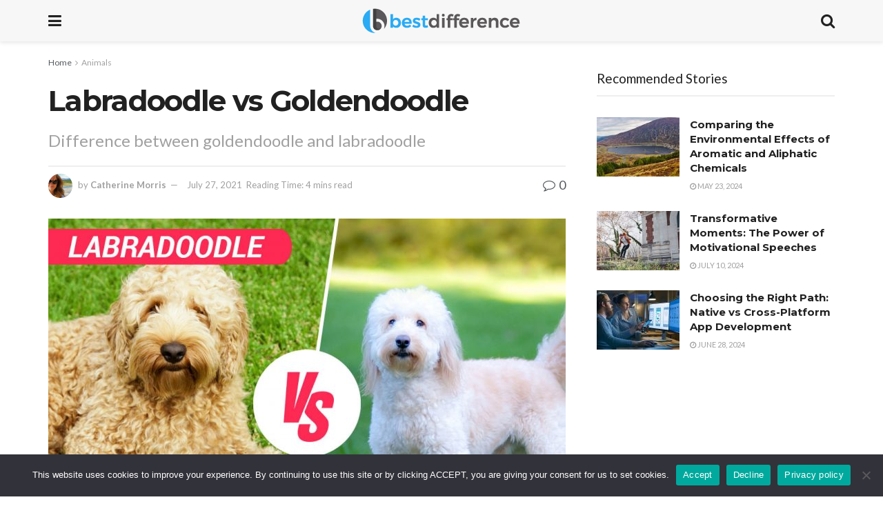

--- FILE ---
content_type: text/html; charset=UTF-8
request_url: https://bestdifference.com/labradoodle-vs-goldendoodle/
body_size: 28614
content:
<!doctype html> <!--[if lt IE 7]><html class="no-js lt-ie9 lt-ie8 lt-ie7" lang="en-US"> <![endif]--> <!--[if IE 7]><html class="no-js lt-ie9 lt-ie8" lang="en-US"> <![endif]--> <!--[if IE 8]><html class="no-js lt-ie9" lang="en-US"> <![endif]--> <!--[if IE 9]><html class="no-js lt-ie10" lang="en-US"> <![endif]--> <!--[if gt IE 8]><!--><html class="no-js" lang="en-US"> <!--<![endif]--><head><meta http-equiv="Content-Type" content="text/html; charset=UTF-8" /><meta name='viewport' content='width=device-width, initial-scale=1, user-scalable=yes' /><link rel="stylesheet" media="print" onload="this.onload=null;this.media='all';" id="ao_optimized_gfonts" href="https://fonts.googleapis.com/css?family=Lato%3Aregular%2C700%7CMontserrat%3Aregular%2C700&amp;display=swap"><link rel="profile" href="http://gmpg.org/xfn/11" /><link rel="pingback" href="https://bestdifference.com/xmlrpc.php" /><meta name='robots' content='index, follow, max-image-preview:large, max-snippet:-1, max-video-preview:-1' /><style>img:is([sizes="auto" i], [sizes^="auto," i]) { contain-intrinsic-size: 3000px 1500px }</style> <script type="text/javascript">var jnews_ajax_url = '/?ajax-request=jnews'</script> <script type="text/javascript">;window.jnews=window.jnews||{},window.jnews.library=window.jnews.library||{},window.jnews.library=function(){"use strict";var e=this;e.win=window,e.doc=document,e.noop=function(){},e.globalBody=e.doc.getElementsByTagName("body")[0],e.globalBody=e.globalBody?e.globalBody:e.doc,e.win.jnewsDataStorage=e.win.jnewsDataStorage||{_storage:new WeakMap,put:function(e,t,n){this._storage.has(e)||this._storage.set(e,new Map),this._storage.get(e).set(t,n)},get:function(e,t){return this._storage.get(e).get(t)},has:function(e,t){return this._storage.has(e)&&this._storage.get(e).has(t)},remove:function(e,t){var n=this._storage.get(e).delete(t);return 0===!this._storage.get(e).size&&this._storage.delete(e),n}},e.windowWidth=function(){return e.win.innerWidth||e.docEl.clientWidth||e.globalBody.clientWidth},e.windowHeight=function(){return e.win.innerHeight||e.docEl.clientHeight||e.globalBody.clientHeight},e.requestAnimationFrame=e.win.requestAnimationFrame||e.win.webkitRequestAnimationFrame||e.win.mozRequestAnimationFrame||e.win.msRequestAnimationFrame||window.oRequestAnimationFrame||function(e){return setTimeout(e,1e3/60)},e.cancelAnimationFrame=e.win.cancelAnimationFrame||e.win.webkitCancelAnimationFrame||e.win.webkitCancelRequestAnimationFrame||e.win.mozCancelAnimationFrame||e.win.msCancelRequestAnimationFrame||e.win.oCancelRequestAnimationFrame||function(e){clearTimeout(e)},e.classListSupport="classList"in document.createElement("_"),e.hasClass=e.classListSupport?function(e,t){return e.classList.contains(t)}:function(e,t){return e.className.indexOf(t)>=0},e.addClass=e.classListSupport?function(t,n){e.hasClass(t,n)||t.classList.add(n)}:function(t,n){e.hasClass(t,n)||(t.className+=" "+n)},e.removeClass=e.classListSupport?function(t,n){e.hasClass(t,n)&&t.classList.remove(n)}:function(t,n){e.hasClass(t,n)&&(t.className=t.className.replace(n,""))},e.objKeys=function(e){var t=[];for(var n in e)Object.prototype.hasOwnProperty.call(e,n)&&t.push(n);return t},e.isObjectSame=function(e,t){var n=!0;return JSON.stringify(e)!==JSON.stringify(t)&&(n=!1),n},e.extend=function(){for(var e,t,n,o=arguments[0]||{},i=1,a=arguments.length;i<a;i++)if(null!==(e=arguments[i]))for(t in e)o!==(n=e[t])&&void 0!==n&&(o[t]=n);return o},e.dataStorage=e.win.jnewsDataStorage,e.isVisible=function(e){return 0!==e.offsetWidth&&0!==e.offsetHeight||e.getBoundingClientRect().length},e.getHeight=function(e){return e.offsetHeight||e.clientHeight||e.getBoundingClientRect().height},e.getWidth=function(e){return e.offsetWidth||e.clientWidth||e.getBoundingClientRect().width},e.supportsPassive=!1;try{var t=Object.defineProperty({},"passive",{get:function(){e.supportsPassive=!0}});"createEvent"in e.doc?e.win.addEventListener("test",null,t):"fireEvent"in e.doc&&e.win.attachEvent("test",null)}catch(e){}e.passiveOption=!!e.supportsPassive&&{passive:!0},e.setStorage=function(e,t){e="jnews-"+e;var n={expired:Math.floor(((new Date).getTime()+432e5)/1e3)};t=Object.assign(n,t);localStorage.setItem(e,JSON.stringify(t))},e.getStorage=function(e){e="jnews-"+e;var t=localStorage.getItem(e);return null!==t&&0<t.length?JSON.parse(localStorage.getItem(e)):{}},e.expiredStorage=function(){var t,n="jnews-";for(var o in localStorage)o.indexOf(n)>-1&&"undefined"!==(t=e.getStorage(o.replace(n,""))).expired&&t.expired<Math.floor((new Date).getTime()/1e3)&&localStorage.removeItem(o)},e.addEvents=function(t,n,o){for(var i in n){var a=["touchstart","touchmove"].indexOf(i)>=0&&!o&&e.passiveOption;"createEvent"in e.doc?t.addEventListener(i,n[i],a):"fireEvent"in e.doc&&t.attachEvent("on"+i,n[i])}},e.removeEvents=function(t,n){for(var o in n)"createEvent"in e.doc?t.removeEventListener(o,n[o]):"fireEvent"in e.doc&&t.detachEvent("on"+o,n[o])},e.triggerEvents=function(t,n,o){var i;o=o||{detail:null};return"createEvent"in e.doc?(!(i=e.doc.createEvent("CustomEvent")||new CustomEvent(n)).initCustomEvent||i.initCustomEvent(n,!0,!1,o),void t.dispatchEvent(i)):"fireEvent"in e.doc?((i=e.doc.createEventObject()).eventType=n,void t.fireEvent("on"+i.eventType,i)):void 0},e.getParents=function(t,n){void 0===n&&(n=e.doc);for(var o=[],i=t.parentNode,a=!1;!a;)if(i){var r=i;r.querySelectorAll(n).length?a=!0:(o.push(r),i=r.parentNode)}else o=[],a=!0;return o},e.forEach=function(e,t,n){for(var o=0,i=e.length;o<i;o++)t.call(n,e[o],o)},e.getText=function(e){return e.innerText||e.textContent},e.setText=function(e,t){var n="object"==typeof t?t.innerText||t.textContent:t;e.innerText&&(e.innerText=n),e.textContent&&(e.textContent=n)},e.httpBuildQuery=function(t){return e.objKeys(t).reduce(function t(n){var o=arguments.length>1&&void 0!==arguments[1]?arguments[1]:null;return function(i,a){var r=n[a];a=encodeURIComponent(a);var s=o?"".concat(o,"[").concat(a,"]"):a;return null==r||"function"==typeof r?(i.push("".concat(s,"=")),i):["number","boolean","string"].includes(typeof r)?(i.push("".concat(s,"=").concat(encodeURIComponent(r))),i):(i.push(e.objKeys(r).reduce(t(r,s),[]).join("&")),i)}}(t),[]).join("&")},e.get=function(t,n,o,i){return o="function"==typeof o?o:e.noop,e.ajax("GET",t,n,o,i)},e.post=function(t,n,o,i){return o="function"==typeof o?o:e.noop,e.ajax("POST",t,n,o,i)},e.ajax=function(t,n,o,i,a){var r=new XMLHttpRequest,s=n,c=e.httpBuildQuery(o);if(t=-1!=["GET","POST"].indexOf(t)?t:"GET",r.open(t,s+("GET"==t?"?"+c:""),!0),"POST"==t&&r.setRequestHeader("Content-type","application/x-www-form-urlencoded"),r.setRequestHeader("X-Requested-With","XMLHttpRequest"),r.onreadystatechange=function(){4===r.readyState&&200<=r.status&&300>r.status&&"function"==typeof i&&i.call(void 0,r.response)},void 0!==a&&!a){return{xhr:r,send:function(){r.send("POST"==t?c:null)}}}return r.send("POST"==t?c:null),{xhr:r}},e.scrollTo=function(t,n,o){function i(e,t,n){this.start=this.position(),this.change=e-this.start,this.currentTime=0,this.increment=20,this.duration=void 0===n?500:n,this.callback=t,this.finish=!1,this.animateScroll()}return Math.easeInOutQuad=function(e,t,n,o){return(e/=o/2)<1?n/2*e*e+t:-n/2*(--e*(e-2)-1)+t},i.prototype.stop=function(){this.finish=!0},i.prototype.move=function(t){e.doc.documentElement.scrollTop=t,e.globalBody.parentNode.scrollTop=t,e.globalBody.scrollTop=t},i.prototype.position=function(){return e.doc.documentElement.scrollTop||e.globalBody.parentNode.scrollTop||e.globalBody.scrollTop},i.prototype.animateScroll=function(){this.currentTime+=this.increment;var t=Math.easeInOutQuad(this.currentTime,this.start,this.change,this.duration);this.move(t),this.currentTime<this.duration&&!this.finish?e.requestAnimationFrame.call(e.win,this.animateScroll.bind(this)):this.callback&&"function"==typeof this.callback&&this.callback()},new i(t,n,o)},e.unwrap=function(t){var n,o=t;e.forEach(t,(function(e,t){n?n+=e:n=e})),o.replaceWith(n)},e.performance={start:function(e){performance.mark(e+"Start")},stop:function(e){performance.mark(e+"End"),performance.measure(e,e+"Start",e+"End")}},e.fps=function(){var t=0,n=0,o=0;!function(){var i=t=0,a=0,r=0,s=document.getElementById("fpsTable"),c=function(t){void 0===document.getElementsByTagName("body")[0]?e.requestAnimationFrame.call(e.win,(function(){c(t)})):document.getElementsByTagName("body")[0].appendChild(t)};null===s&&((s=document.createElement("div")).style.position="fixed",s.style.top="120px",s.style.left="10px",s.style.width="100px",s.style.height="20px",s.style.border="1px solid black",s.style.fontSize="11px",s.style.zIndex="100000",s.style.backgroundColor="white",s.id="fpsTable",c(s));var l=function(){o++,n=Date.now(),(a=(o/(r=(n-t)/1e3)).toPrecision(2))!=i&&(i=a,s.innerHTML=i+"fps"),1<r&&(t=n,o=0),e.requestAnimationFrame.call(e.win,l)};l()}()},e.instr=function(e,t){for(var n=0;n<t.length;n++)if(-1!==e.toLowerCase().indexOf(t[n].toLowerCase()))return!0},e.winLoad=function(t,n){function o(o){if("complete"===e.doc.readyState||"interactive"===e.doc.readyState)return!o||n?setTimeout(t,n||1):t(o),1}o()||e.addEvents(e.win,{load:o})},e.docReady=function(t,n){function o(o){if("complete"===e.doc.readyState||"interactive"===e.doc.readyState)return!o||n?setTimeout(t,n||1):t(o),1}o()||e.addEvents(e.doc,{DOMContentLoaded:o})},e.fireOnce=function(){e.docReady((function(){e.assets=e.assets||[],e.assets.length&&(e.boot(),e.load_assets())}),50)},e.boot=function(){e.length&&e.doc.querySelectorAll("style[media]").forEach((function(e){"not all"==e.getAttribute("media")&&e.removeAttribute("media")}))},e.create_js=function(t,n){var o=e.doc.createElement("script");switch(o.setAttribute("src",t),n){case"defer":o.setAttribute("defer",!0);break;case"async":o.setAttribute("async",!0);break;case"deferasync":o.setAttribute("defer",!0),o.setAttribute("async",!0)}e.globalBody.appendChild(o)},e.load_assets=function(){"object"==typeof e.assets&&e.forEach(e.assets.slice(0),(function(t,n){var o="";t.defer&&(o+="defer"),t.async&&(o+="async"),e.create_js(t.url,o);var i=e.assets.indexOf(t);i>-1&&e.assets.splice(i,1)})),e.assets=jnewsoption.au_scripts=window.jnewsads=[]},e.setCookie=function(e,t,n){var o="";if(n){var i=new Date;i.setTime(i.getTime()+24*n*60*60*1e3),o="; expires="+i.toUTCString()}document.cookie=e+"="+(t||"")+o+"; path=/"},e.getCookie=function(e){for(var t=e+"=",n=document.cookie.split(";"),o=0;o<n.length;o++){for(var i=n[o];" "==i.charAt(0);)i=i.substring(1,i.length);if(0==i.indexOf(t))return i.substring(t.length,i.length)}return null},e.eraseCookie=function(e){document.cookie=e+"=; Path=/; Expires=Thu, 01 Jan 1970 00:00:01 GMT;"},e.docReady((function(){e.globalBody=e.globalBody==e.doc?e.doc.getElementsByTagName("body")[0]:e.globalBody,e.globalBody=e.globalBody?e.globalBody:e.doc})),e.winLoad((function(){e.winLoad((function(){var t=!1;if(void 0!==window.jnewsadmin)if(void 0!==window.file_version_checker){var n=e.objKeys(window.file_version_checker);n.length?n.forEach((function(e){t||"10.0.4"===window.file_version_checker[e]||(t=!0)})):t=!0}else t=!0;t&&(window.jnewsHelper.getMessage(),window.jnewsHelper.getNotice())}),2500)}))},window.jnews.library=new window.jnews.library;</script><script type="module">;/*! instant.page v5.1.1 - (C) 2019-2020 Alexandre Dieulot - https://instant.page/license */
let t,e;const n=new Set,o=document.createElement("link"),i=o.relList&&o.relList.supports&&o.relList.supports("prefetch")&&window.IntersectionObserver&&"isIntersecting"in IntersectionObserverEntry.prototype,s="instantAllowQueryString"in document.body.dataset,a="instantAllowExternalLinks"in document.body.dataset,r="instantWhitelist"in document.body.dataset,c="instantMousedownShortcut"in document.body.dataset,d=1111;let l=65,u=!1,f=!1,m=!1;if("instantIntensity"in document.body.dataset){const t=document.body.dataset.instantIntensity;if("mousedown"==t.substr(0,9))u=!0,"mousedown-only"==t&&(f=!0);else if("viewport"==t.substr(0,8))navigator.connection&&(navigator.connection.saveData||navigator.connection.effectiveType&&navigator.connection.effectiveType.includes("2g"))||("viewport"==t?document.documentElement.clientWidth*document.documentElement.clientHeight<45e4&&(m=!0):"viewport-all"==t&&(m=!0));else{const e=parseInt(t);isNaN(e)||(l=e)}}if(i){const n={capture:!0,passive:!0};if(f||document.addEventListener("touchstart",(function(t){e=performance.now();const n=t.target.closest("a");h(n)&&v(n.href)}),n),u?c||document.addEventListener("mousedown",(function(t){const e=t.target.closest("a");h(e)&&v(e.href)}),n):document.addEventListener("mouseover",(function(n){if(performance.now()-e<d)return;if(!("closest"in n.target))return;const o=n.target.closest("a");h(o)&&(o.addEventListener("mouseout",p,{passive:!0}),t=setTimeout((()=>{v(o.href),t=void 0}),l))}),n),c&&document.addEventListener("mousedown",(function(t){if(performance.now()-e<d)return;const n=t.target.closest("a");if(t.which>1||t.metaKey||t.ctrlKey)return;if(!n)return;n.addEventListener("click",(function(t){1337!=t.detail&&t.preventDefault()}),{capture:!0,passive:!1,once:!0});const o=new MouseEvent("click",{view:window,bubbles:!0,cancelable:!1,detail:1337});n.dispatchEvent(o)}),n),m){let t;(t=window.requestIdleCallback?t=>{requestIdleCallback(t,{timeout:1500})}:t=>{t()})((()=>{const t=new IntersectionObserver((e=>{e.forEach((e=>{if(e.isIntersecting){const n=e.target;t.unobserve(n),v(n.href)}}))}));document.querySelectorAll("a").forEach((e=>{h(e)&&t.observe(e)}))}))}}function p(e){e.relatedTarget&&e.target.closest("a")==e.relatedTarget.closest("a")||t&&(clearTimeout(t),t=void 0)}function h(t){if(t&&t.href&&(!r||"instant"in t.dataset)&&(a||t.origin==location.origin||"instant"in t.dataset)&&["http:","https:"].includes(t.protocol)&&("http:"!=t.protocol||"https:"!=location.protocol)&&(s||!t.search||"instant"in t.dataset)&&!(t.hash&&t.pathname+t.search==location.pathname+location.search||"noInstant"in t.dataset))return!0}function v(t){if(n.has(t))return;const e=document.createElement("link");e.rel="prefetch",e.href=t,document.head.appendChild(e),n.add(t)}</script> <title>Labradoodle vs Goldendoodle - Best Difference</title><meta name="description" content="Deciding between labradoodle vs goldendoodle? While they may look very similar, there are several key differences between Labradoodles and Goldendoodles." /><link rel="canonical" href="https://bestdifference.com/labradoodle-vs-goldendoodle/" /><meta property="og:locale" content="en_US" /><meta property="og:type" content="article" /><meta property="og:title" content="Labradoodle vs Goldendoodle - Best Difference" /><meta property="og:description" content="Deciding between labradoodle vs goldendoodle? While they may look very similar, there are several key differences between Labradoodles and Goldendoodles." /><meta property="og:url" content="https://bestdifference.com/labradoodle-vs-goldendoodle/" /><meta property="og:site_name" content="Best Difference" /><meta property="article:published_time" content="2021-07-27T10:40:49+00:00" /><meta property="og:image" content="https://bestdifference.com/wp-content/uploads/2021/07/labradoodle-vs-goldendoodle.jpg" /><meta property="og:image:width" content="1000" /><meta property="og:image:height" content="715" /><meta property="og:image:type" content="image/jpeg" /><meta name="author" content="Catherine Morris" /><meta name="twitter:card" content="summary_large_image" /><meta name="twitter:label1" content="Written by" /><meta name="twitter:data1" content="Catherine Morris" /><meta name="twitter:label2" content="Est. reading time" /><meta name="twitter:data2" content="5 minutes" /> <script type="application/ld+json" class="yoast-schema-graph">{"@context":"https://schema.org","@graph":[{"@type":"Article","@id":"https://bestdifference.com/labradoodle-vs-goldendoodle/#article","isPartOf":{"@id":"https://bestdifference.com/labradoodle-vs-goldendoodle/"},"author":{"name":"Catherine Morris","@id":"https://bestdifference.com/#/schema/person/2da20f2a709a80c2e589523c9ac00a98"},"headline":"Labradoodle vs Goldendoodle","datePublished":"2021-07-27T10:40:49+00:00","mainEntityOfPage":{"@id":"https://bestdifference.com/labradoodle-vs-goldendoodle/"},"wordCount":1104,"commentCount":0,"publisher":{"@id":"https://bestdifference.com/#organization"},"image":{"@id":"https://bestdifference.com/labradoodle-vs-goldendoodle/#primaryimage"},"thumbnailUrl":"https://bestdifference.com/wp-content/uploads/2021/07/labradoodle-vs-goldendoodle.jpg","articleSection":["Animals"],"inLanguage":"en-US","potentialAction":[{"@type":"CommentAction","name":"Comment","target":["https://bestdifference.com/labradoodle-vs-goldendoodle/#respond"]}]},{"@type":"WebPage","@id":"https://bestdifference.com/labradoodle-vs-goldendoodle/","url":"https://bestdifference.com/labradoodle-vs-goldendoodle/","name":"Labradoodle vs Goldendoodle - Best Difference","isPartOf":{"@id":"https://bestdifference.com/#website"},"primaryImageOfPage":{"@id":"https://bestdifference.com/labradoodle-vs-goldendoodle/#primaryimage"},"image":{"@id":"https://bestdifference.com/labradoodle-vs-goldendoodle/#primaryimage"},"thumbnailUrl":"https://bestdifference.com/wp-content/uploads/2021/07/labradoodle-vs-goldendoodle.jpg","datePublished":"2021-07-27T10:40:49+00:00","description":"Deciding between labradoodle vs goldendoodle? While they may look very similar, there are several key differences between Labradoodles and Goldendoodles.","breadcrumb":{"@id":"https://bestdifference.com/labradoodle-vs-goldendoodle/#breadcrumb"},"inLanguage":"en-US","potentialAction":[{"@type":"ReadAction","target":["https://bestdifference.com/labradoodle-vs-goldendoodle/"]}]},{"@type":"ImageObject","inLanguage":"en-US","@id":"https://bestdifference.com/labradoodle-vs-goldendoodle/#primaryimage","url":"https://bestdifference.com/wp-content/uploads/2021/07/labradoodle-vs-goldendoodle.jpg","contentUrl":"https://bestdifference.com/wp-content/uploads/2021/07/labradoodle-vs-goldendoodle.jpg","width":1000,"height":715,"caption":"goldendoodle vs labradoodle"},{"@type":"BreadcrumbList","@id":"https://bestdifference.com/labradoodle-vs-goldendoodle/#breadcrumb","itemListElement":[{"@type":"ListItem","position":1,"name":"Home","item":"https://bestdifference.com/"},{"@type":"ListItem","position":2,"name":"Labradoodle vs Goldendoodle"}]},{"@type":"WebSite","@id":"https://bestdifference.com/#website","url":"https://bestdifference.com/","name":"Best Difference","description":"The ultimate resource for comparison, vs, or difference between articles","publisher":{"@id":"https://bestdifference.com/#organization"},"potentialAction":[{"@type":"SearchAction","target":{"@type":"EntryPoint","urlTemplate":"https://bestdifference.com/?s={search_term_string}"},"query-input":{"@type":"PropertyValueSpecification","valueRequired":true,"valueName":"search_term_string"}}],"inLanguage":"en-US"},{"@type":"Organization","@id":"https://bestdifference.com/#organization","name":"Best Difference","url":"https://bestdifference.com/","logo":{"@type":"ImageObject","inLanguage":"en-US","@id":"https://bestdifference.com/#/schema/logo/image/","url":"https://bestdifference.com/wp-content/uploads/2021/06/logo-x2.png","contentUrl":"https://bestdifference.com/wp-content/uploads/2021/06/logo-x2.png","width":458,"height":80,"caption":"Best Difference"},"image":{"@id":"https://bestdifference.com/#/schema/logo/image/"}},{"@type":"Person","@id":"https://bestdifference.com/#/schema/person/2da20f2a709a80c2e589523c9ac00a98","name":"Catherine Morris","image":{"@type":"ImageObject","inLanguage":"en-US","@id":"https://bestdifference.com/#/schema/person/image/","url":"https://bestdifference.com/wp-content/uploads/2021/07/catherine-96x96.jpg","contentUrl":"https://bestdifference.com/wp-content/uploads/2021/07/catherine-96x96.jpg","caption":"Catherine Morris"},"description":"Catherine Morris is a freelance content writer and award-winning journalist. Originally from Northern Ireland, she's now based in Canada where she writes about health, wellness, travel, the environment and anything else that sparks her curiosity.","url":"https://bestdifference.com/author/cmorris/"}]}</script> <link rel='dns-prefetch' href='//www.googletagmanager.com' /><link rel='preconnect' href='https://fonts.gstatic.com' /><link rel="alternate" type="application/rss+xml" title="Best Difference &raquo; Feed" href="https://bestdifference.com/feed/" /><link rel="alternate" type="application/rss+xml" title="Best Difference &raquo; Comments Feed" href="https://bestdifference.com/comments/feed/" /><link rel="alternate" type="application/rss+xml" title="Best Difference &raquo; Labradoodle vs Goldendoodle Comments Feed" href="https://bestdifference.com/labradoodle-vs-goldendoodle/feed/" /><link rel='stylesheet' id='wp-block-library-css' href='https://bestdifference.com/wp-includes/css/dist/block-library/style.min.css?ver=6.8.3' type='text/css' media='all' /><style id='classic-theme-styles-inline-css' type='text/css'>/*! This file is auto-generated */
.wp-block-button__link{color:#fff;background-color:#32373c;border-radius:9999px;box-shadow:none;text-decoration:none;padding:calc(.667em + 2px) calc(1.333em + 2px);font-size:1.125em}.wp-block-file__button{background:#32373c;color:#fff;text-decoration:none}</style><style id='global-styles-inline-css' type='text/css'>:root{--wp--preset--aspect-ratio--square: 1;--wp--preset--aspect-ratio--4-3: 4/3;--wp--preset--aspect-ratio--3-4: 3/4;--wp--preset--aspect-ratio--3-2: 3/2;--wp--preset--aspect-ratio--2-3: 2/3;--wp--preset--aspect-ratio--16-9: 16/9;--wp--preset--aspect-ratio--9-16: 9/16;--wp--preset--color--black: #000000;--wp--preset--color--cyan-bluish-gray: #abb8c3;--wp--preset--color--white: #ffffff;--wp--preset--color--pale-pink: #f78da7;--wp--preset--color--vivid-red: #cf2e2e;--wp--preset--color--luminous-vivid-orange: #ff6900;--wp--preset--color--luminous-vivid-amber: #fcb900;--wp--preset--color--light-green-cyan: #7bdcb5;--wp--preset--color--vivid-green-cyan: #00d084;--wp--preset--color--pale-cyan-blue: #8ed1fc;--wp--preset--color--vivid-cyan-blue: #0693e3;--wp--preset--color--vivid-purple: #9b51e0;--wp--preset--gradient--vivid-cyan-blue-to-vivid-purple: linear-gradient(135deg,rgba(6,147,227,1) 0%,rgb(155,81,224) 100%);--wp--preset--gradient--light-green-cyan-to-vivid-green-cyan: linear-gradient(135deg,rgb(122,220,180) 0%,rgb(0,208,130) 100%);--wp--preset--gradient--luminous-vivid-amber-to-luminous-vivid-orange: linear-gradient(135deg,rgba(252,185,0,1) 0%,rgba(255,105,0,1) 100%);--wp--preset--gradient--luminous-vivid-orange-to-vivid-red: linear-gradient(135deg,rgba(255,105,0,1) 0%,rgb(207,46,46) 100%);--wp--preset--gradient--very-light-gray-to-cyan-bluish-gray: linear-gradient(135deg,rgb(238,238,238) 0%,rgb(169,184,195) 100%);--wp--preset--gradient--cool-to-warm-spectrum: linear-gradient(135deg,rgb(74,234,220) 0%,rgb(151,120,209) 20%,rgb(207,42,186) 40%,rgb(238,44,130) 60%,rgb(251,105,98) 80%,rgb(254,248,76) 100%);--wp--preset--gradient--blush-light-purple: linear-gradient(135deg,rgb(255,206,236) 0%,rgb(152,150,240) 100%);--wp--preset--gradient--blush-bordeaux: linear-gradient(135deg,rgb(254,205,165) 0%,rgb(254,45,45) 50%,rgb(107,0,62) 100%);--wp--preset--gradient--luminous-dusk: linear-gradient(135deg,rgb(255,203,112) 0%,rgb(199,81,192) 50%,rgb(65,88,208) 100%);--wp--preset--gradient--pale-ocean: linear-gradient(135deg,rgb(255,245,203) 0%,rgb(182,227,212) 50%,rgb(51,167,181) 100%);--wp--preset--gradient--electric-grass: linear-gradient(135deg,rgb(202,248,128) 0%,rgb(113,206,126) 100%);--wp--preset--gradient--midnight: linear-gradient(135deg,rgb(2,3,129) 0%,rgb(40,116,252) 100%);--wp--preset--font-size--small: 13px;--wp--preset--font-size--medium: 20px;--wp--preset--font-size--large: 36px;--wp--preset--font-size--x-large: 42px;--wp--preset--spacing--20: 0.44rem;--wp--preset--spacing--30: 0.67rem;--wp--preset--spacing--40: 1rem;--wp--preset--spacing--50: 1.5rem;--wp--preset--spacing--60: 2.25rem;--wp--preset--spacing--70: 3.38rem;--wp--preset--spacing--80: 5.06rem;--wp--preset--shadow--natural: 6px 6px 9px rgba(0, 0, 0, 0.2);--wp--preset--shadow--deep: 12px 12px 50px rgba(0, 0, 0, 0.4);--wp--preset--shadow--sharp: 6px 6px 0px rgba(0, 0, 0, 0.2);--wp--preset--shadow--outlined: 6px 6px 0px -3px rgba(255, 255, 255, 1), 6px 6px rgba(0, 0, 0, 1);--wp--preset--shadow--crisp: 6px 6px 0px rgba(0, 0, 0, 1);}:where(.is-layout-flex){gap: 0.5em;}:where(.is-layout-grid){gap: 0.5em;}body .is-layout-flex{display: flex;}.is-layout-flex{flex-wrap: wrap;align-items: center;}.is-layout-flex > :is(*, div){margin: 0;}body .is-layout-grid{display: grid;}.is-layout-grid > :is(*, div){margin: 0;}:where(.wp-block-columns.is-layout-flex){gap: 2em;}:where(.wp-block-columns.is-layout-grid){gap: 2em;}:where(.wp-block-post-template.is-layout-flex){gap: 1.25em;}:where(.wp-block-post-template.is-layout-grid){gap: 1.25em;}.has-black-color{color: var(--wp--preset--color--black) !important;}.has-cyan-bluish-gray-color{color: var(--wp--preset--color--cyan-bluish-gray) !important;}.has-white-color{color: var(--wp--preset--color--white) !important;}.has-pale-pink-color{color: var(--wp--preset--color--pale-pink) !important;}.has-vivid-red-color{color: var(--wp--preset--color--vivid-red) !important;}.has-luminous-vivid-orange-color{color: var(--wp--preset--color--luminous-vivid-orange) !important;}.has-luminous-vivid-amber-color{color: var(--wp--preset--color--luminous-vivid-amber) !important;}.has-light-green-cyan-color{color: var(--wp--preset--color--light-green-cyan) !important;}.has-vivid-green-cyan-color{color: var(--wp--preset--color--vivid-green-cyan) !important;}.has-pale-cyan-blue-color{color: var(--wp--preset--color--pale-cyan-blue) !important;}.has-vivid-cyan-blue-color{color: var(--wp--preset--color--vivid-cyan-blue) !important;}.has-vivid-purple-color{color: var(--wp--preset--color--vivid-purple) !important;}.has-black-background-color{background-color: var(--wp--preset--color--black) !important;}.has-cyan-bluish-gray-background-color{background-color: var(--wp--preset--color--cyan-bluish-gray) !important;}.has-white-background-color{background-color: var(--wp--preset--color--white) !important;}.has-pale-pink-background-color{background-color: var(--wp--preset--color--pale-pink) !important;}.has-vivid-red-background-color{background-color: var(--wp--preset--color--vivid-red) !important;}.has-luminous-vivid-orange-background-color{background-color: var(--wp--preset--color--luminous-vivid-orange) !important;}.has-luminous-vivid-amber-background-color{background-color: var(--wp--preset--color--luminous-vivid-amber) !important;}.has-light-green-cyan-background-color{background-color: var(--wp--preset--color--light-green-cyan) !important;}.has-vivid-green-cyan-background-color{background-color: var(--wp--preset--color--vivid-green-cyan) !important;}.has-pale-cyan-blue-background-color{background-color: var(--wp--preset--color--pale-cyan-blue) !important;}.has-vivid-cyan-blue-background-color{background-color: var(--wp--preset--color--vivid-cyan-blue) !important;}.has-vivid-purple-background-color{background-color: var(--wp--preset--color--vivid-purple) !important;}.has-black-border-color{border-color: var(--wp--preset--color--black) !important;}.has-cyan-bluish-gray-border-color{border-color: var(--wp--preset--color--cyan-bluish-gray) !important;}.has-white-border-color{border-color: var(--wp--preset--color--white) !important;}.has-pale-pink-border-color{border-color: var(--wp--preset--color--pale-pink) !important;}.has-vivid-red-border-color{border-color: var(--wp--preset--color--vivid-red) !important;}.has-luminous-vivid-orange-border-color{border-color: var(--wp--preset--color--luminous-vivid-orange) !important;}.has-luminous-vivid-amber-border-color{border-color: var(--wp--preset--color--luminous-vivid-amber) !important;}.has-light-green-cyan-border-color{border-color: var(--wp--preset--color--light-green-cyan) !important;}.has-vivid-green-cyan-border-color{border-color: var(--wp--preset--color--vivid-green-cyan) !important;}.has-pale-cyan-blue-border-color{border-color: var(--wp--preset--color--pale-cyan-blue) !important;}.has-vivid-cyan-blue-border-color{border-color: var(--wp--preset--color--vivid-cyan-blue) !important;}.has-vivid-purple-border-color{border-color: var(--wp--preset--color--vivid-purple) !important;}.has-vivid-cyan-blue-to-vivid-purple-gradient-background{background: var(--wp--preset--gradient--vivid-cyan-blue-to-vivid-purple) !important;}.has-light-green-cyan-to-vivid-green-cyan-gradient-background{background: var(--wp--preset--gradient--light-green-cyan-to-vivid-green-cyan) !important;}.has-luminous-vivid-amber-to-luminous-vivid-orange-gradient-background{background: var(--wp--preset--gradient--luminous-vivid-amber-to-luminous-vivid-orange) !important;}.has-luminous-vivid-orange-to-vivid-red-gradient-background{background: var(--wp--preset--gradient--luminous-vivid-orange-to-vivid-red) !important;}.has-very-light-gray-to-cyan-bluish-gray-gradient-background{background: var(--wp--preset--gradient--very-light-gray-to-cyan-bluish-gray) !important;}.has-cool-to-warm-spectrum-gradient-background{background: var(--wp--preset--gradient--cool-to-warm-spectrum) !important;}.has-blush-light-purple-gradient-background{background: var(--wp--preset--gradient--blush-light-purple) !important;}.has-blush-bordeaux-gradient-background{background: var(--wp--preset--gradient--blush-bordeaux) !important;}.has-luminous-dusk-gradient-background{background: var(--wp--preset--gradient--luminous-dusk) !important;}.has-pale-ocean-gradient-background{background: var(--wp--preset--gradient--pale-ocean) !important;}.has-electric-grass-gradient-background{background: var(--wp--preset--gradient--electric-grass) !important;}.has-midnight-gradient-background{background: var(--wp--preset--gradient--midnight) !important;}.has-small-font-size{font-size: var(--wp--preset--font-size--small) !important;}.has-medium-font-size{font-size: var(--wp--preset--font-size--medium) !important;}.has-large-font-size{font-size: var(--wp--preset--font-size--large) !important;}.has-x-large-font-size{font-size: var(--wp--preset--font-size--x-large) !important;}
:where(.wp-block-post-template.is-layout-flex){gap: 1.25em;}:where(.wp-block-post-template.is-layout-grid){gap: 1.25em;}
:where(.wp-block-columns.is-layout-flex){gap: 2em;}:where(.wp-block-columns.is-layout-grid){gap: 2em;}
:root :where(.wp-block-pullquote){font-size: 1.5em;line-height: 1.6;}</style><link rel='stylesheet' id='contact-form-7-css' href='https://bestdifference.com/wp-content/cache/autoptimize/css/autoptimize_single_64ac31699f5326cb3c76122498b76f66.css?ver=6.1' type='text/css' media='all' /><link rel='stylesheet' id='cookie-notice-front-css' href='https://bestdifference.com/wp-content/plugins/cookie-notice/css/front.min.css?ver=2.5.7' type='text/css' media='all' /><link rel='stylesheet' id='js_composer_front-css' href='https://bestdifference.com/wp-content/plugins/js_composer/assets/css/js_composer.min.css?ver=7.0' type='text/css' media='all' /><link rel='stylesheet' id='mediaelement-css' href='https://bestdifference.com/wp-includes/js/mediaelement/mediaelementplayer-legacy.min.css?ver=4.2.17' type='text/css' media='all' /><link rel='stylesheet' id='wp-mediaelement-css' href='https://bestdifference.com/wp-includes/js/mediaelement/wp-mediaelement.min.css?ver=6.8.3' type='text/css' media='all' /><link rel='preload' as='font' type='font/woff2' crossorigin id='font-awesome-webfont-css' href='https://bestdifference.com/wp-content/themes/jnews/assets/dist/font/fontawesome-webfont.woff2' type='text/css' media='all' /><link rel='preload' as='font' type='font/woff' crossorigin id='jnews-icon-webfont-css' href='https://bestdifference.com/wp-content/themes/jnews/assets/dist/font/jegicon.woff' type='text/css' media='all' /><link rel='preload' as='font' type='font/woff2' crossorigin id='vc-font-awesome-brands-webfont-css' href='https://bestdifference.com/wp-content/plugins/js_composer/assets/lib/bower/font-awesome/webfonts/fa-brands-400.woff2' type='text/css' media='all' /><link rel='preload' as='font' type='font/woff2' crossorigin id='vc-font-awesome-regular-webfont-css' href='https://bestdifference.com/wp-content/plugins/js_composer/assets/lib/bower/font-awesome/webfonts/fa-regular-400.woff2' type='text/css' media='all' /><link rel='preload' as='font' type='font/woff2' crossorigin id='vc-font-awesome-solid-webfont-css' href='https://bestdifference.com/wp-content/plugins/js_composer/assets/lib/bower/font-awesome/webfonts/fa-solid-900.woff2' type='text/css' media='all' /><link rel='stylesheet' id='jnews-frontend-css' href='https://bestdifference.com/wp-content/themes/jnews/assets/dist/frontend.min.css?ver=11.1.3' type='text/css' media='all' /><link rel='stylesheet' id='jnews-js-composer-css' href='https://bestdifference.com/wp-content/cache/autoptimize/css/autoptimize_single_fc83441dd57e3efc19dde7715224aa04.css?ver=11.1.3' type='text/css' media='all' /><link rel='stylesheet' id='jnews-style-css' href='https://bestdifference.com/wp-content/themes/jnews/style.css?ver=11.1.3' type='text/css' media='all' /><link rel='stylesheet' id='jnews-darkmode-css' href='https://bestdifference.com/wp-content/cache/autoptimize/css/autoptimize_single_d742e2ad67d81867a38edec8579bc622.css?ver=11.1.3' type='text/css' media='all' /><link rel='stylesheet' id='jnews-scheme-css' href='https://bestdifference.com/wp-content/cache/autoptimize/css/autoptimize_single_dfc1e9dcf9823a1f221fb6fe0351a713.css?ver=11.1.3' type='text/css' media='all' /><link rel='stylesheet' id='jnews-select-share-css' href='https://bestdifference.com/wp-content/cache/autoptimize/css/autoptimize_single_d8362094b258cbf05eff4954b9e53a06.css' type='text/css' media='all' /> <script type="text/javascript" id="cookie-notice-front-js-before">var cnArgs = {"ajaxUrl":"https:\/\/bestdifference.com\/wp-admin\/admin-ajax.php","nonce":"2ad23adb46","hideEffect":"fade","position":"bottom","onScroll":false,"onScrollOffset":100,"onClick":false,"cookieName":"cookie_notice_accepted","cookieTime":2592000,"cookieTimeRejected":2592000,"globalCookie":false,"redirection":false,"cache":true,"revokeCookies":true,"revokeCookiesOpt":"manual"};</script> <script type="text/javascript" src="https://bestdifference.com/wp-includes/js/jquery/jquery.min.js?ver=3.7.1" id="jquery-core-js"></script> <script></script><link rel="https://api.w.org/" href="https://bestdifference.com/wp-json/" /><link rel="alternate" title="JSON" type="application/json" href="https://bestdifference.com/wp-json/wp/v2/posts/354" /><link rel="EditURI" type="application/rsd+xml" title="RSD" href="https://bestdifference.com/xmlrpc.php?rsd" /><meta name="generator" content="WordPress 6.8.3" /><link rel='shortlink' href='https://bestdifference.com/?p=354' /><link rel="alternate" title="oEmbed (JSON)" type="application/json+oembed" href="https://bestdifference.com/wp-json/oembed/1.0/embed?url=https%3A%2F%2Fbestdifference.com%2Flabradoodle-vs-goldendoodle%2F" /><link rel="alternate" title="oEmbed (XML)" type="text/xml+oembed" href="https://bestdifference.com/wp-json/oembed/1.0/embed?url=https%3A%2F%2Fbestdifference.com%2Flabradoodle-vs-goldendoodle%2F&#038;format=xml" /><meta name="generator" content="Site Kit by Google 1.157.0" /><meta name="generator" content="Powered by WPBakery Page Builder - drag and drop page builder for WordPress."/> <script type='application/ld+json'>{"@context":"http:\/\/schema.org","@type":"Organization","@id":"https:\/\/bestdifference.com\/#organization","url":"https:\/\/bestdifference.com\/","name":"","logo":{"@type":"ImageObject","url":""},"sameAs":["https:\/\/www.facebook.com\/jegtheme\/","https:\/\/twitter.com\/jegtheme"]}</script> <script type='application/ld+json'>{"@context":"http:\/\/schema.org","@type":"WebSite","@id":"https:\/\/bestdifference.com\/#website","url":"https:\/\/bestdifference.com\/","name":"","potentialAction":{"@type":"SearchAction","target":"https:\/\/bestdifference.com\/?s={search_term_string}","query-input":"required name=search_term_string"}}</script> <link rel="icon" href="https://bestdifference.com/wp-content/uploads/2021/06/cropped-favicon-1-32x32.png" sizes="32x32" /><link rel="icon" href="https://bestdifference.com/wp-content/uploads/2021/06/cropped-favicon-1-192x192.png" sizes="192x192" /><link rel="apple-touch-icon" href="https://bestdifference.com/wp-content/uploads/2021/06/cropped-favicon-1-180x180.png" /><meta name="msapplication-TileImage" content="https://bestdifference.com/wp-content/uploads/2021/06/cropped-favicon-1-270x270.png" /><style id="jeg_dynamic_css" type="text/css" data-type="jeg_custom-css">.jeg_container, .jeg_content, .jeg_boxed .jeg_main .jeg_container, .jeg_autoload_separator { background-color : #ffffff; } body { --j-body-color : #53585c; --j-accent-color : #2aabf4; --j-alt-color : #2aabf4; --j-heading-color : #212121; } body,.jeg_newsfeed_list .tns-outer .tns-controls button,.jeg_filter_button,.owl-carousel .owl-nav div,.jeg_readmore,.jeg_hero_style_7 .jeg_post_meta a,.widget_calendar thead th,.widget_calendar tfoot a,.jeg_socialcounter a,.entry-header .jeg_meta_like a,.entry-header .jeg_meta_comment a,.entry-header .jeg_meta_donation a,.entry-header .jeg_meta_bookmark a,.entry-content tbody tr:hover,.entry-content th,.jeg_splitpost_nav li:hover a,#breadcrumbs a,.jeg_author_socials a:hover,.jeg_footer_content a,.jeg_footer_bottom a,.jeg_cartcontent,.woocommerce .woocommerce-breadcrumb a { color : #53585c; } a, .jeg_menu_style_5>li>a:hover, .jeg_menu_style_5>li.sfHover>a, .jeg_menu_style_5>li.current-menu-item>a, .jeg_menu_style_5>li.current-menu-ancestor>a, .jeg_navbar .jeg_menu:not(.jeg_main_menu)>li>a:hover, .jeg_midbar .jeg_menu:not(.jeg_main_menu)>li>a:hover, .jeg_side_tabs li.active, .jeg_block_heading_5 strong, .jeg_block_heading_6 strong, .jeg_block_heading_7 strong, .jeg_block_heading_8 strong, .jeg_subcat_list li a:hover, .jeg_subcat_list li button:hover, .jeg_pl_lg_7 .jeg_thumb .jeg_post_category a, .jeg_pl_xs_2:before, .jeg_pl_xs_4 .jeg_postblock_content:before, .jeg_postblock .jeg_post_title a:hover, .jeg_hero_style_6 .jeg_post_title a:hover, .jeg_sidefeed .jeg_pl_xs_3 .jeg_post_title a:hover, .widget_jnews_popular .jeg_post_title a:hover, .jeg_meta_author a, .widget_archive li a:hover, .widget_pages li a:hover, .widget_meta li a:hover, .widget_recent_entries li a:hover, .widget_rss li a:hover, .widget_rss cite, .widget_categories li a:hover, .widget_categories li.current-cat>a, #breadcrumbs a:hover, .jeg_share_count .counts, .commentlist .bypostauthor>.comment-body>.comment-author>.fn, span.required, .jeg_review_title, .bestprice .price, .authorlink a:hover, .jeg_vertical_playlist .jeg_video_playlist_play_icon, .jeg_vertical_playlist .jeg_video_playlist_item.active .jeg_video_playlist_thumbnail:before, .jeg_horizontal_playlist .jeg_video_playlist_play, .woocommerce li.product .pricegroup .button, .widget_display_forums li a:hover, .widget_display_topics li:before, .widget_display_replies li:before, .widget_display_views li:before, .bbp-breadcrumb a:hover, .jeg_mobile_menu li.sfHover>a, .jeg_mobile_menu li a:hover, .split-template-6 .pagenum, .jeg_mobile_menu_style_5>li>a:hover, .jeg_mobile_menu_style_5>li.sfHover>a, .jeg_mobile_menu_style_5>li.current-menu-item>a, .jeg_mobile_menu_style_5>li.current-menu-ancestor>a { color : #2aabf4; } .jeg_menu_style_1>li>a:before, .jeg_menu_style_2>li>a:before, .jeg_menu_style_3>li>a:before, .jeg_side_toggle, .jeg_slide_caption .jeg_post_category a, .jeg_slider_type_1_wrapper .tns-controls button.tns-next, .jeg_block_heading_1 .jeg_block_title span, .jeg_block_heading_2 .jeg_block_title span, .jeg_block_heading_3, .jeg_block_heading_4 .jeg_block_title span, .jeg_block_heading_6:after, .jeg_pl_lg_box .jeg_post_category a, .jeg_pl_md_box .jeg_post_category a, .jeg_readmore:hover, .jeg_thumb .jeg_post_category a, .jeg_block_loadmore a:hover, .jeg_postblock.alt .jeg_block_loadmore a:hover, .jeg_block_loadmore a.active, .jeg_postblock_carousel_2 .jeg_post_category a, .jeg_heroblock .jeg_post_category a, .jeg_pagenav_1 .page_number.active, .jeg_pagenav_1 .page_number.active:hover, input[type="submit"], .btn, .button, .widget_tag_cloud a:hover, .popularpost_item:hover .jeg_post_title a:before, .jeg_splitpost_4 .page_nav, .jeg_splitpost_5 .page_nav, .jeg_post_via a:hover, .jeg_post_source a:hover, .jeg_post_tags a:hover, .comment-reply-title small a:before, .comment-reply-title small a:after, .jeg_storelist .productlink, .authorlink li.active a:before, .jeg_footer.dark .socials_widget:not(.nobg) a:hover .fa, div.jeg_breakingnews_title, .jeg_overlay_slider_bottom_wrapper .tns-controls button, .jeg_overlay_slider_bottom_wrapper .tns-controls button:hover, .jeg_vertical_playlist .jeg_video_playlist_current, .woocommerce span.onsale, .woocommerce #respond input#submit:hover, .woocommerce a.button:hover, .woocommerce button.button:hover, .woocommerce input.button:hover, .woocommerce #respond input#submit.alt, .woocommerce a.button.alt, .woocommerce button.button.alt, .woocommerce input.button.alt, .jeg_popup_post .caption, .jeg_footer.dark input[type="submit"], .jeg_footer.dark .btn, .jeg_footer.dark .button, .footer_widget.widget_tag_cloud a:hover, .jeg_inner_content .content-inner .jeg_post_category a:hover, #buddypress .standard-form button, #buddypress a.button, #buddypress input[type="submit"], #buddypress input[type="button"], #buddypress input[type="reset"], #buddypress ul.button-nav li a, #buddypress .generic-button a, #buddypress .generic-button button, #buddypress .comment-reply-link, #buddypress a.bp-title-button, #buddypress.buddypress-wrap .members-list li .user-update .activity-read-more a, div#buddypress .standard-form button:hover, div#buddypress a.button:hover, div#buddypress input[type="submit"]:hover, div#buddypress input[type="button"]:hover, div#buddypress input[type="reset"]:hover, div#buddypress ul.button-nav li a:hover, div#buddypress .generic-button a:hover, div#buddypress .generic-button button:hover, div#buddypress .comment-reply-link:hover, div#buddypress a.bp-title-button:hover, div#buddypress.buddypress-wrap .members-list li .user-update .activity-read-more a:hover, #buddypress #item-nav .item-list-tabs ul li a:before, .jeg_inner_content .jeg_meta_container .follow-wrapper a { background-color : #2aabf4; } .jeg_block_heading_7 .jeg_block_title span, .jeg_readmore:hover, .jeg_block_loadmore a:hover, .jeg_block_loadmore a.active, .jeg_pagenav_1 .page_number.active, .jeg_pagenav_1 .page_number.active:hover, .jeg_pagenav_3 .page_number:hover, .jeg_prevnext_post a:hover h3, .jeg_overlay_slider .jeg_post_category, .jeg_sidefeed .jeg_post.active, .jeg_vertical_playlist.jeg_vertical_playlist .jeg_video_playlist_item.active .jeg_video_playlist_thumbnail img, .jeg_horizontal_playlist .jeg_video_playlist_item.active { border-color : #2aabf4; } .jeg_tabpost_nav li.active, .woocommerce div.product .woocommerce-tabs ul.tabs li.active, .jeg_mobile_menu_style_1>li.current-menu-item a, .jeg_mobile_menu_style_1>li.current-menu-ancestor a, .jeg_mobile_menu_style_2>li.current-menu-item::after, .jeg_mobile_menu_style_2>li.current-menu-ancestor::after, .jeg_mobile_menu_style_3>li.current-menu-item::before, .jeg_mobile_menu_style_3>li.current-menu-ancestor::before { border-bottom-color : #2aabf4; } .jeg_post_meta .fa, .jeg_post_meta .jpwt-icon, .entry-header .jeg_post_meta .fa, .jeg_review_stars, .jeg_price_review_list { color : #2aabf4; } .jeg_share_button.share-float.share-monocrhome a { background-color : #2aabf4; } h1,h2,h3,h4,h5,h6,.jeg_post_title a,.entry-header .jeg_post_title,.jeg_hero_style_7 .jeg_post_title a,.jeg_block_title,.jeg_splitpost_bar .current_title,.jeg_video_playlist_title,.gallery-caption,.jeg_push_notification_button>a.button { color : #212121; } .split-template-9 .pagenum, .split-template-10 .pagenum, .split-template-11 .pagenum, .split-template-12 .pagenum, .split-template-13 .pagenum, .split-template-15 .pagenum, .split-template-18 .pagenum, .split-template-20 .pagenum, .split-template-19 .current_title span, .split-template-20 .current_title span { background-color : #212121; } .jeg_midbar { height : 60px; } .jeg_midbar, .jeg_midbar.dark { background-color : #f7f7f7; } .jeg_header .jeg_bottombar.jeg_navbar,.jeg_bottombar .jeg_nav_icon { height : 60px; } .jeg_header .jeg_bottombar.jeg_navbar, .jeg_header .jeg_bottombar .jeg_main_menu:not(.jeg_menu_style_1) > li > a, .jeg_header .jeg_bottombar .jeg_menu_style_1 > li, .jeg_header .jeg_bottombar .jeg_menu:not(.jeg_main_menu) > li > a { line-height : 60px; } .jeg_header .jeg_bottombar, .jeg_header .jeg_bottombar.jeg_navbar_dark, .jeg_bottombar.jeg_navbar_boxed .jeg_nav_row, .jeg_bottombar.jeg_navbar_dark.jeg_navbar_boxed .jeg_nav_row { border-bottom-width : 0px; } .jeg_mobile_midbar, .jeg_mobile_midbar.dark { background : #f7f7f7; } .jeg_header .socials_widget > a > i.fa:before { color : #5a5a5a; } .jeg_header .socials_widget.nobg > a > i > span.jeg-icon svg { fill : #5a5a5a; } .jeg_header .socials_widget.nobg > a > span.jeg-icon svg { fill : #5a5a5a; } .jeg_header .socials_widget > a > span.jeg-icon svg { fill : #5a5a5a; } .jeg_header .socials_widget > a > i > span.jeg-icon svg { fill : #5a5a5a; } .jeg_nav_search { width : 50%; } .jeg_footer .jeg_footer_heading h3,.jeg_footer.dark .jeg_footer_heading h3,.jeg_footer .widget h2,.jeg_footer .footer_dark .widget h2 { color : #121212; } body,input,textarea,select,.chosen-container-single .chosen-single,.btn,.button { font-family: Lato,Helvetica,Arial,sans-serif; } .jeg_post_title, .entry-header .jeg_post_title, .jeg_single_tpl_2 .entry-header .jeg_post_title, .jeg_single_tpl_3 .entry-header .jeg_post_title, .jeg_single_tpl_6 .entry-header .jeg_post_title, .jeg_content .jeg_custom_title_wrapper .jeg_post_title { font-family: Montserrat,Helvetica,Arial,sans-serif; } .jeg_post_excerpt p, .content-inner p { font-family: Georgia,Times,"Times New Roman",serif; } .jeg_thumb .jeg_post_category a,.jeg_pl_lg_box .jeg_post_category a,.jeg_pl_md_box .jeg_post_category a,.jeg_postblock_carousel_2 .jeg_post_category a,.jeg_heroblock .jeg_post_category a,.jeg_slide_caption .jeg_post_category a { background-color : #3943b7; } .jeg_overlay_slider .jeg_post_category,.jeg_thumb .jeg_post_category a,.jeg_pl_lg_box .jeg_post_category a,.jeg_pl_md_box .jeg_post_category a,.jeg_postblock_carousel_2 .jeg_post_category a,.jeg_heroblock .jeg_post_category a,.jeg_slide_caption .jeg_post_category a { border-color : #3943b7; }</style><style type="text/css">.no_thumbnail .jeg_thumb,
					.thumbnail-container.no_thumbnail {
					    display: none !important;
					}
					.jeg_search_result .jeg_pl_xs_3.no_thumbnail .jeg_postblock_content,
					.jeg_sidefeed .jeg_pl_xs_3.no_thumbnail .jeg_postblock_content,
					.jeg_pl_sm.no_thumbnail .jeg_postblock_content {
					    margin-left: 0;
					}
					.jeg_postblock_11 .no_thumbnail .jeg_postblock_content,
					.jeg_postblock_12 .no_thumbnail .jeg_postblock_content,
					.jeg_postblock_12.jeg_col_3o3 .no_thumbnail .jeg_postblock_content  {
					    margin-top: 0;
					}
					.jeg_postblock_15 .jeg_pl_md_box.no_thumbnail .jeg_postblock_content,
					.jeg_postblock_19 .jeg_pl_md_box.no_thumbnail .jeg_postblock_content,
					.jeg_postblock_24 .jeg_pl_md_box.no_thumbnail .jeg_postblock_content,
					.jeg_sidefeed .jeg_pl_md_box .jeg_postblock_content {
					    position: relative;
					}
					.jeg_postblock_carousel_2 .no_thumbnail .jeg_post_title a,
					.jeg_postblock_carousel_2 .no_thumbnail .jeg_post_title a:hover,
					.jeg_postblock_carousel_2 .no_thumbnail .jeg_post_meta .fa {
					    color: #212121 !important;
					} 
					.jnews-dark-mode .jeg_postblock_carousel_2 .no_thumbnail .jeg_post_title a,
					.jnews-dark-mode .jeg_postblock_carousel_2 .no_thumbnail .jeg_post_title a:hover,
					.jnews-dark-mode .jeg_postblock_carousel_2 .no_thumbnail .jeg_post_meta .fa {
					    color: #fff !important;
					}</style><style type="text/css" id="wp-custom-css">.jeg_overlay_slider .jeg_post_category, .jeg_thumb .jeg_post_category a, .jeg_pl_lg_box .jeg_post_category a, .jeg_pl_md_box .jeg_post_category a, .jeg_postblock_carousel_2 .jeg_post_category a, .jeg_heroblock .jeg_post_category a, .jeg_slide_caption .jeg_post_category a {
    border-color: #2aabf4;
}

.jeg_thumb .jeg_post_category a, .jeg_pl_lg_box .jeg_post_category a, .jeg_pl_md_box .jeg_post_category a, .jeg_postblock_carousel_2 .jeg_post_category a, .jeg_heroblock .jeg_post_category a, .jeg_slide_caption .jeg_post_category a {
    background-color: #2aabf4;
}

.cn-button.bootstrap {
    color: #fff;
    background: #2aabf4;
}

.content-inner .alert {
    font-size: 18px;
}

.content-inner .alert ul {
		margin-bottom: 0;
}

.content-inner .alert p:last-of-type {
		margin-bottom: 0;
}

.content-inner .alert {
    padding: 12px 16px;
}

.content-inner li {
		font-family: Georgia,Times,"Times New Roman",serif;
}

@media only screen and (max-width: 1824px) {
    .jeg_header {display: none;}
    #jeg_off_canvas, .jeg_navbar_mobile_wrapper, .jeg_navbar_mobile {display: block;}
    .admin-bar #jeg_off_canvas {top: 32px;}
    .jeg_navbar_mobile_wrapper { display: block; }
}</style><noscript><style>.wpb_animate_when_almost_visible { opacity: 1; }</style></noscript></head><body class="wp-singular post-template-default single single-post postid-354 single-format-standard wp-embed-responsive wp-theme-jnews cookies-not-set jeg_toggle_light jeg_single_tpl_1 jnews jsc_normal wpb-js-composer js-comp-ver-7.0 vc_responsive"><div class="jeg_ad jeg_ad_top jnews_header_top_ads"><div class='ads-wrapper  '></div></div><div class="jeg_viewport"><div class="jeg_header_wrapper"><div class="jeg_header_instagram_wrapper"></div><div class="jeg_header normal"><div class="jeg_midbar jeg_container jeg_navbar_wrapper normal"><div class="container"><div class="jeg_nav_row"><div class="jeg_nav_col jeg_nav_left jeg_nav_grow"><div class="item_wrap jeg_nav_alignleft"><div class="jeg_nav_item jeg_logo jeg_desktop_logo"><div class="site-title"> <a href="https://bestdifference.com/" style="padding: 0px 0px 0px 0px;"> <img class='jeg_logo_img' src="https://bestdifference.com/wp-content/uploads/2021/06/logo-1.png" srcset="https://bestdifference.com/wp-content/uploads/2021/06/logo-1.png 1x, https://bestdifference.com/wp-content/uploads/2021/06/logo-x2.png 2x" alt="Best Difference"data-light-src="https://bestdifference.com/wp-content/uploads/2021/06/logo-1.png" data-light-srcset="https://bestdifference.com/wp-content/uploads/2021/06/logo-1.png 1x, https://bestdifference.com/wp-content/uploads/2021/06/logo-x2.png 2x" data-dark-src="https://bestdifference.com/wp-content/uploads/2021/06/logo_dark.png" data-dark-srcset="https://bestdifference.com/wp-content/uploads/2021/06/logo_dark.png 1x, https://bestdifference.com/wp-content/uploads/2021/06/logo_dark@2x.png 2x"> </a></div></div><div class="jeg_nav_item jeg_nav_search"><div class="jeg_search_wrapper jeg_search_no_expand round"> <a href="#" class="jeg_search_toggle"><i class="fa fa-search"></i></a><form action="https://bestdifference.com/" method="get" class="jeg_search_form" target="_top"> <input name="s" class="jeg_search_input" placeholder="Search..." type="text" value="" autocomplete="off"> <button aria-label="Search Button" type="submit" class="jeg_search_button btn"><i class="fa fa-search"></i></button></form><div class="jeg_search_result jeg_search_hide with_result"><div class="search-result-wrapper"></div><div class="search-link search-noresult"> No Result</div><div class="search-link search-all-button"> <i class="fa fa-search"></i> View All Result</div></div></div></div></div></div><div class="jeg_nav_col jeg_nav_center jeg_nav_normal"><div class="item_wrap jeg_nav_aligncenter"></div></div><div class="jeg_nav_col jeg_nav_right jeg_nav_normal"><div class="item_wrap jeg_nav_alignright"></div></div></div></div></div><div class="jeg_bottombar jeg_navbar jeg_container jeg_navbar_wrapper jeg_navbar_normal jeg_navbar_shadow jeg_navbar_normal"><div class="container"><div class="jeg_nav_row"><div class="jeg_nav_col jeg_nav_left jeg_nav_grow"><div class="item_wrap jeg_nav_alignleft"><div class="jeg_nav_item jeg_main_menu_wrapper"><div class="jeg_mainmenu_wrap"><ul class="jeg_menu jeg_main_menu jeg_menu_style_5" data-animation="animateTransform"><li id="menu-item-358" class="menu-item menu-item-type-taxonomy menu-item-object-category current-post-ancestor current-menu-parent current-post-parent menu-item-358 bgnav jeg_megamenu category_1 ajaxload" data-number="6"  data-category="48"  data-tags=""  data-item-row="default" ><a href="https://bestdifference.com/category/animals/">Animals</a><div class="sub-menu"><div class="jeg_newsfeed clearfix"><div class="newsfeed_overlay"><div class="preloader_type preloader_circle"><div class="newsfeed_preloader jeg_preloader dot"> <span></span><span></span><span></span></div><div class="newsfeed_preloader jeg_preloader circle"><div class="jnews_preloader_circle_outer"><div class="jnews_preloader_circle_inner"></div></div></div><div class="newsfeed_preloader jeg_preloader square"><div class="jeg_square"><div class="jeg_square_inner"></div></div></div></div></div></div></div></li><li id="menu-item-408" class="menu-item menu-item-type-taxonomy menu-item-object-category menu-item-408 bgnav jeg_megamenu category_1 ajaxload" data-number="6"  data-category="18"  data-tags=""  data-item-row="default" ><a href="https://bestdifference.com/category/business/">Business</a><div class="sub-menu"><div class="jeg_newsfeed clearfix"><div class="newsfeed_overlay"><div class="preloader_type preloader_circle"><div class="newsfeed_preloader jeg_preloader dot"> <span></span><span></span><span></span></div><div class="newsfeed_preloader jeg_preloader circle"><div class="jnews_preloader_circle_outer"><div class="jnews_preloader_circle_inner"></div></div></div><div class="newsfeed_preloader jeg_preloader square"><div class="jeg_square"><div class="jeg_square_inner"></div></div></div></div></div></div></div></li><li id="menu-item-409" class="menu-item menu-item-type-taxonomy menu-item-object-category menu-item-409 bgnav jeg_megamenu category_1 ajaxload" data-number="6"  data-category="19"  data-tags=""  data-item-row="default" ><a href="https://bestdifference.com/category/culture/">Culture</a><div class="sub-menu"><div class="jeg_newsfeed clearfix"><div class="newsfeed_overlay"><div class="preloader_type preloader_circle"><div class="newsfeed_preloader jeg_preloader dot"> <span></span><span></span><span></span></div><div class="newsfeed_preloader jeg_preloader circle"><div class="jnews_preloader_circle_outer"><div class="jnews_preloader_circle_inner"></div></div></div><div class="newsfeed_preloader jeg_preloader square"><div class="jeg_square"><div class="jeg_square_inner"></div></div></div></div></div></div></div></li><li id="menu-item-410" class="menu-item menu-item-type-taxonomy menu-item-object-category menu-item-410 bgnav jeg_megamenu category_1 ajaxload" data-number="6"  data-category="20"  data-tags=""  data-item-row="default" ><a href="https://bestdifference.com/category/economy/">Economy</a><div class="sub-menu"><div class="jeg_newsfeed clearfix"><div class="newsfeed_overlay"><div class="preloader_type preloader_circle"><div class="newsfeed_preloader jeg_preloader dot"> <span></span><span></span><span></span></div><div class="newsfeed_preloader jeg_preloader circle"><div class="jnews_preloader_circle_outer"><div class="jnews_preloader_circle_inner"></div></div></div><div class="newsfeed_preloader jeg_preloader square"><div class="jeg_square"><div class="jeg_square_inner"></div></div></div></div></div></div></div></li><li id="menu-item-221" class="menu-item menu-item-type-taxonomy menu-item-object-category menu-item-221 bgnav jeg_megamenu category_1 ajaxload" data-number="6"  data-category="41"  data-tags=""  data-item-row="default" ><a href="https://bestdifference.com/category/food/">Food</a><div class="sub-menu"><div class="jeg_newsfeed clearfix"><div class="newsfeed_overlay"><div class="preloader_type preloader_circle"><div class="newsfeed_preloader jeg_preloader dot"> <span></span><span></span><span></span></div><div class="newsfeed_preloader jeg_preloader circle"><div class="jnews_preloader_circle_outer"><div class="jnews_preloader_circle_inner"></div></div></div><div class="newsfeed_preloader jeg_preloader square"><div class="jeg_square"><div class="jeg_square_inner"></div></div></div></div></div></div></div></li><li id="menu-item-233" class="menu-item menu-item-type-taxonomy menu-item-object-category menu-item-233 bgnav jeg_megamenu category_1 ajaxload" data-number="6"  data-category="42"  data-tags=""  data-item-row="default" ><a href="https://bestdifference.com/category/grammar/">Grammar</a><div class="sub-menu"><div class="jeg_newsfeed clearfix"><div class="newsfeed_overlay"><div class="preloader_type preloader_circle"><div class="newsfeed_preloader jeg_preloader dot"> <span></span><span></span><span></span></div><div class="newsfeed_preloader jeg_preloader circle"><div class="jnews_preloader_circle_outer"><div class="jnews_preloader_circle_inner"></div></div></div><div class="newsfeed_preloader jeg_preloader square"><div class="jeg_square"><div class="jeg_square_inner"></div></div></div></div></div></div></div></li><li id="menu-item-284" class="menu-item menu-item-type-taxonomy menu-item-object-category menu-item-284 bgnav jeg_megamenu category_1 ajaxload" data-number="6"  data-category="22"  data-tags=""  data-item-row="default" ><a href="https://bestdifference.com/category/health/">Health</a><div class="sub-menu"><div class="jeg_newsfeed clearfix"><div class="newsfeed_overlay"><div class="preloader_type preloader_circle"><div class="newsfeed_preloader jeg_preloader dot"> <span></span><span></span><span></span></div><div class="newsfeed_preloader jeg_preloader circle"><div class="jnews_preloader_circle_outer"><div class="jnews_preloader_circle_inner"></div></div></div><div class="newsfeed_preloader jeg_preloader square"><div class="jeg_square"><div class="jeg_square_inner"></div></div></div></div></div></div></div></li><li id="menu-item-304" class="menu-item menu-item-type-taxonomy menu-item-object-category menu-item-304 bgnav jeg_megamenu category_1 ajaxload" data-number="6"  data-category="43"  data-tags=""  data-item-row="default" ><a href="https://bestdifference.com/category/legal/">Legal</a><div class="sub-menu"><div class="jeg_newsfeed clearfix"><div class="newsfeed_overlay"><div class="preloader_type preloader_circle"><div class="newsfeed_preloader jeg_preloader dot"> <span></span><span></span><span></span></div><div class="newsfeed_preloader jeg_preloader circle"><div class="jnews_preloader_circle_outer"><div class="jnews_preloader_circle_inner"></div></div></div><div class="newsfeed_preloader jeg_preloader square"><div class="jeg_square"><div class="jeg_square_inner"></div></div></div></div></div></div></div></li><li id="menu-item-78" class="menu-item menu-item-type-taxonomy menu-item-object-category menu-item-78 bgnav jeg_megamenu category_1 ajaxload" data-number="6"  data-category="21"  data-tags=""  data-item-row="default" ><a href="https://bestdifference.com/category/lifestyle/">Lifestyle</a><div class="sub-menu"><div class="jeg_newsfeed clearfix"><div class="newsfeed_overlay"><div class="preloader_type preloader_circle"><div class="newsfeed_preloader jeg_preloader dot"> <span></span><span></span><span></span></div><div class="newsfeed_preloader jeg_preloader circle"><div class="jnews_preloader_circle_outer"><div class="jnews_preloader_circle_inner"></div></div></div><div class="newsfeed_preloader jeg_preloader square"><div class="jeg_square"><div class="jeg_square_inner"></div></div></div></div></div></div></div></li><li id="menu-item-347" class="menu-item menu-item-type-taxonomy menu-item-object-category menu-item-347 bgnav jeg_megamenu category_1 ajaxload" data-number="6"  data-category="46"  data-tags=""  data-item-row="default" ><a href="https://bestdifference.com/category/math/">Math</a><div class="sub-menu"><div class="jeg_newsfeed clearfix"><div class="newsfeed_overlay"><div class="preloader_type preloader_circle"><div class="newsfeed_preloader jeg_preloader dot"> <span></span><span></span><span></span></div><div class="newsfeed_preloader jeg_preloader circle"><div class="jnews_preloader_circle_outer"><div class="jnews_preloader_circle_inner"></div></div></div><div class="newsfeed_preloader jeg_preloader square"><div class="jeg_square"><div class="jeg_square_inner"></div></div></div></div></div></div></div></li><li id="menu-item-411" class="menu-item menu-item-type-taxonomy menu-item-object-category menu-item-411 bgnav jeg_megamenu category_1 ajaxload" data-number="6"  data-category="49"  data-tags=""  data-item-row="default" ><a href="https://bestdifference.com/category/measurement/">Measurement</a><div class="sub-menu"><div class="jeg_newsfeed clearfix"><div class="newsfeed_overlay"><div class="preloader_type preloader_circle"><div class="newsfeed_preloader jeg_preloader dot"> <span></span><span></span><span></span></div><div class="newsfeed_preloader jeg_preloader circle"><div class="jnews_preloader_circle_outer"><div class="jnews_preloader_circle_inner"></div></div></div><div class="newsfeed_preloader jeg_preloader square"><div class="jeg_square"><div class="jeg_square_inner"></div></div></div></div></div></div></div></li><li id="menu-item-353" class="menu-item menu-item-type-taxonomy menu-item-object-category menu-item-353 bgnav jeg_megamenu category_1 ajaxload" data-number="6"  data-category="47"  data-tags=""  data-item-row="default" ><a href="https://bestdifference.com/category/music/">Music</a><div class="sub-menu"><div class="jeg_newsfeed clearfix"><div class="newsfeed_overlay"><div class="preloader_type preloader_circle"><div class="newsfeed_preloader jeg_preloader dot"> <span></span><span></span><span></span></div><div class="newsfeed_preloader jeg_preloader circle"><div class="jnews_preloader_circle_outer"><div class="jnews_preloader_circle_inner"></div></div></div><div class="newsfeed_preloader jeg_preloader square"><div class="jeg_square"><div class="jeg_square_inner"></div></div></div></div></div></div></div></li><li id="menu-item-412" class="menu-item menu-item-type-taxonomy menu-item-object-category menu-item-412 bgnav jeg_megamenu category_1 ajaxload" data-number="6"  data-category="39"  data-tags=""  data-item-row="default" ><a href="https://bestdifference.com/category/nature/">Nature</a><div class="sub-menu"><div class="jeg_newsfeed clearfix"><div class="newsfeed_overlay"><div class="preloader_type preloader_circle"><div class="newsfeed_preloader jeg_preloader dot"> <span></span><span></span><span></span></div><div class="newsfeed_preloader jeg_preloader circle"><div class="jnews_preloader_circle_outer"><div class="jnews_preloader_circle_inner"></div></div></div><div class="newsfeed_preloader jeg_preloader square"><div class="jeg_square"><div class="jeg_square_inner"></div></div></div></div></div></div></div></li><li id="menu-item-413" class="menu-item menu-item-type-taxonomy menu-item-object-category menu-item-413 bgnav jeg_megamenu category_1 ajaxload" data-number="6"  data-category="24"  data-tags=""  data-item-row="default" ><a href="https://bestdifference.com/category/opinion/">Opinion</a><div class="sub-menu"><div class="jeg_newsfeed clearfix"><div class="newsfeed_overlay"><div class="preloader_type preloader_circle"><div class="newsfeed_preloader jeg_preloader dot"> <span></span><span></span><span></span></div><div class="newsfeed_preloader jeg_preloader circle"><div class="jnews_preloader_circle_outer"><div class="jnews_preloader_circle_inner"></div></div></div><div class="newsfeed_preloader jeg_preloader square"><div class="jeg_square"><div class="jeg_square_inner"></div></div></div></div></div></div></div></li><li id="menu-item-414" class="menu-item menu-item-type-taxonomy menu-item-object-category menu-item-414 bgnav jeg_megamenu category_1 ajaxload" data-number="6"  data-category="25"  data-tags=""  data-item-row="default" ><a href="https://bestdifference.com/category/politics/">Politics</a><div class="sub-menu"><div class="jeg_newsfeed clearfix"><div class="newsfeed_overlay"><div class="preloader_type preloader_circle"><div class="newsfeed_preloader jeg_preloader dot"> <span></span><span></span><span></span></div><div class="newsfeed_preloader jeg_preloader circle"><div class="jnews_preloader_circle_outer"><div class="jnews_preloader_circle_inner"></div></div></div><div class="newsfeed_preloader jeg_preloader square"><div class="jeg_square"><div class="jeg_square_inner"></div></div></div></div></div></div></div></li><li id="menu-item-335" class="menu-item menu-item-type-taxonomy menu-item-object-category menu-item-335 bgnav jeg_megamenu category_1 ajaxload" data-number="6"  data-category="44"  data-tags=""  data-item-row="default" ><a href="https://bestdifference.com/category/science/">Science</a><div class="sub-menu"><div class="jeg_newsfeed clearfix"><div class="newsfeed_overlay"><div class="preloader_type preloader_circle"><div class="newsfeed_preloader jeg_preloader dot"> <span></span><span></span><span></span></div><div class="newsfeed_preloader jeg_preloader circle"><div class="jnews_preloader_circle_outer"><div class="jnews_preloader_circle_inner"></div></div></div><div class="newsfeed_preloader jeg_preloader square"><div class="jeg_square"><div class="jeg_square_inner"></div></div></div></div></div></div></div></li><li id="menu-item-340" class="menu-item menu-item-type-taxonomy menu-item-object-category menu-item-340 bgnav jeg_megamenu category_1 ajaxload" data-number="6"  data-category="45"  data-tags=""  data-item-row="default" ><a href="https://bestdifference.com/category/technology/">Technology</a><div class="sub-menu"><div class="jeg_newsfeed clearfix"><div class="newsfeed_overlay"><div class="preloader_type preloader_circle"><div class="newsfeed_preloader jeg_preloader dot"> <span></span><span></span><span></span></div><div class="newsfeed_preloader jeg_preloader circle"><div class="jnews_preloader_circle_outer"><div class="jnews_preloader_circle_inner"></div></div></div><div class="newsfeed_preloader jeg_preloader square"><div class="jeg_square"><div class="jeg_square_inner"></div></div></div></div></div></div></div></li><li id="menu-item-415" class="menu-item menu-item-type-taxonomy menu-item-object-category menu-item-415 bgnav jeg_megamenu category_1 ajaxload" data-number="6"  data-category="23"  data-tags=""  data-item-row="default" ><a href="https://bestdifference.com/category/travel/">Travel</a><div class="sub-menu"><div class="jeg_newsfeed clearfix"><div class="newsfeed_overlay"><div class="preloader_type preloader_circle"><div class="newsfeed_preloader jeg_preloader dot"> <span></span><span></span><span></span></div><div class="newsfeed_preloader jeg_preloader circle"><div class="jnews_preloader_circle_outer"><div class="jnews_preloader_circle_inner"></div></div></div><div class="newsfeed_preloader jeg_preloader square"><div class="jeg_square"><div class="jeg_square_inner"></div></div></div></div></div></div></div></li><li id="menu-item-416" class="menu-item menu-item-type-taxonomy menu-item-object-category menu-item-416 bgnav jeg_megamenu category_1 ajaxload" data-number="6"  data-category="27"  data-tags=""  data-item-row="default" ><a href="https://bestdifference.com/category/world/">World</a><div class="sub-menu"><div class="jeg_newsfeed clearfix"><div class="newsfeed_overlay"><div class="preloader_type preloader_circle"><div class="newsfeed_preloader jeg_preloader dot"> <span></span><span></span><span></span></div><div class="newsfeed_preloader jeg_preloader circle"><div class="jnews_preloader_circle_outer"><div class="jnews_preloader_circle_inner"></div></div></div><div class="newsfeed_preloader jeg_preloader square"><div class="jeg_square"><div class="jeg_square_inner"></div></div></div></div></div></div></div></li></ul></div></div></div></div><div class="jeg_nav_col jeg_nav_center jeg_nav_normal"><div class="item_wrap jeg_nav_aligncenter"></div></div><div class="jeg_nav_col jeg_nav_right jeg_nav_normal"><div class="item_wrap jeg_nav_alignright"></div></div></div></div></div></div></div><div class="jeg_header_sticky"><div class="sticky_blankspace"></div><div class="jeg_header normal"><div class="jeg_container"><div data-mode="scroll" class="jeg_stickybar jeg_navbar jeg_navbar_wrapper jeg_navbar_normal jeg_navbar_normal"><div class="container"><div class="jeg_nav_row"><div class="jeg_nav_col jeg_nav_left jeg_nav_grow"><div class="item_wrap jeg_nav_alignleft"><div class="jeg_nav_item jeg_main_menu_wrapper"><div class="jeg_mainmenu_wrap"><ul class="jeg_menu jeg_main_menu jeg_menu_style_5" data-animation="animateTransform"><li id="menu-item-358" class="menu-item menu-item-type-taxonomy menu-item-object-category current-post-ancestor current-menu-parent current-post-parent menu-item-358 bgnav jeg_megamenu category_1 ajaxload" data-number="6"  data-category="48"  data-tags=""  data-item-row="default" ><a href="https://bestdifference.com/category/animals/">Animals</a><div class="sub-menu"><div class="jeg_newsfeed clearfix"><div class="newsfeed_overlay"><div class="preloader_type preloader_circle"><div class="newsfeed_preloader jeg_preloader dot"> <span></span><span></span><span></span></div><div class="newsfeed_preloader jeg_preloader circle"><div class="jnews_preloader_circle_outer"><div class="jnews_preloader_circle_inner"></div></div></div><div class="newsfeed_preloader jeg_preloader square"><div class="jeg_square"><div class="jeg_square_inner"></div></div></div></div></div></div></div></li><li id="menu-item-408" class="menu-item menu-item-type-taxonomy menu-item-object-category menu-item-408 bgnav jeg_megamenu category_1 ajaxload" data-number="6"  data-category="18"  data-tags=""  data-item-row="default" ><a href="https://bestdifference.com/category/business/">Business</a><div class="sub-menu"><div class="jeg_newsfeed clearfix"><div class="newsfeed_overlay"><div class="preloader_type preloader_circle"><div class="newsfeed_preloader jeg_preloader dot"> <span></span><span></span><span></span></div><div class="newsfeed_preloader jeg_preloader circle"><div class="jnews_preloader_circle_outer"><div class="jnews_preloader_circle_inner"></div></div></div><div class="newsfeed_preloader jeg_preloader square"><div class="jeg_square"><div class="jeg_square_inner"></div></div></div></div></div></div></div></li><li id="menu-item-409" class="menu-item menu-item-type-taxonomy menu-item-object-category menu-item-409 bgnav jeg_megamenu category_1 ajaxload" data-number="6"  data-category="19"  data-tags=""  data-item-row="default" ><a href="https://bestdifference.com/category/culture/">Culture</a><div class="sub-menu"><div class="jeg_newsfeed clearfix"><div class="newsfeed_overlay"><div class="preloader_type preloader_circle"><div class="newsfeed_preloader jeg_preloader dot"> <span></span><span></span><span></span></div><div class="newsfeed_preloader jeg_preloader circle"><div class="jnews_preloader_circle_outer"><div class="jnews_preloader_circle_inner"></div></div></div><div class="newsfeed_preloader jeg_preloader square"><div class="jeg_square"><div class="jeg_square_inner"></div></div></div></div></div></div></div></li><li id="menu-item-410" class="menu-item menu-item-type-taxonomy menu-item-object-category menu-item-410 bgnav jeg_megamenu category_1 ajaxload" data-number="6"  data-category="20"  data-tags=""  data-item-row="default" ><a href="https://bestdifference.com/category/economy/">Economy</a><div class="sub-menu"><div class="jeg_newsfeed clearfix"><div class="newsfeed_overlay"><div class="preloader_type preloader_circle"><div class="newsfeed_preloader jeg_preloader dot"> <span></span><span></span><span></span></div><div class="newsfeed_preloader jeg_preloader circle"><div class="jnews_preloader_circle_outer"><div class="jnews_preloader_circle_inner"></div></div></div><div class="newsfeed_preloader jeg_preloader square"><div class="jeg_square"><div class="jeg_square_inner"></div></div></div></div></div></div></div></li><li id="menu-item-221" class="menu-item menu-item-type-taxonomy menu-item-object-category menu-item-221 bgnav jeg_megamenu category_1 ajaxload" data-number="6"  data-category="41"  data-tags=""  data-item-row="default" ><a href="https://bestdifference.com/category/food/">Food</a><div class="sub-menu"><div class="jeg_newsfeed clearfix"><div class="newsfeed_overlay"><div class="preloader_type preloader_circle"><div class="newsfeed_preloader jeg_preloader dot"> <span></span><span></span><span></span></div><div class="newsfeed_preloader jeg_preloader circle"><div class="jnews_preloader_circle_outer"><div class="jnews_preloader_circle_inner"></div></div></div><div class="newsfeed_preloader jeg_preloader square"><div class="jeg_square"><div class="jeg_square_inner"></div></div></div></div></div></div></div></li><li id="menu-item-233" class="menu-item menu-item-type-taxonomy menu-item-object-category menu-item-233 bgnav jeg_megamenu category_1 ajaxload" data-number="6"  data-category="42"  data-tags=""  data-item-row="default" ><a href="https://bestdifference.com/category/grammar/">Grammar</a><div class="sub-menu"><div class="jeg_newsfeed clearfix"><div class="newsfeed_overlay"><div class="preloader_type preloader_circle"><div class="newsfeed_preloader jeg_preloader dot"> <span></span><span></span><span></span></div><div class="newsfeed_preloader jeg_preloader circle"><div class="jnews_preloader_circle_outer"><div class="jnews_preloader_circle_inner"></div></div></div><div class="newsfeed_preloader jeg_preloader square"><div class="jeg_square"><div class="jeg_square_inner"></div></div></div></div></div></div></div></li><li id="menu-item-284" class="menu-item menu-item-type-taxonomy menu-item-object-category menu-item-284 bgnav jeg_megamenu category_1 ajaxload" data-number="6"  data-category="22"  data-tags=""  data-item-row="default" ><a href="https://bestdifference.com/category/health/">Health</a><div class="sub-menu"><div class="jeg_newsfeed clearfix"><div class="newsfeed_overlay"><div class="preloader_type preloader_circle"><div class="newsfeed_preloader jeg_preloader dot"> <span></span><span></span><span></span></div><div class="newsfeed_preloader jeg_preloader circle"><div class="jnews_preloader_circle_outer"><div class="jnews_preloader_circle_inner"></div></div></div><div class="newsfeed_preloader jeg_preloader square"><div class="jeg_square"><div class="jeg_square_inner"></div></div></div></div></div></div></div></li><li id="menu-item-304" class="menu-item menu-item-type-taxonomy menu-item-object-category menu-item-304 bgnav jeg_megamenu category_1 ajaxload" data-number="6"  data-category="43"  data-tags=""  data-item-row="default" ><a href="https://bestdifference.com/category/legal/">Legal</a><div class="sub-menu"><div class="jeg_newsfeed clearfix"><div class="newsfeed_overlay"><div class="preloader_type preloader_circle"><div class="newsfeed_preloader jeg_preloader dot"> <span></span><span></span><span></span></div><div class="newsfeed_preloader jeg_preloader circle"><div class="jnews_preloader_circle_outer"><div class="jnews_preloader_circle_inner"></div></div></div><div class="newsfeed_preloader jeg_preloader square"><div class="jeg_square"><div class="jeg_square_inner"></div></div></div></div></div></div></div></li><li id="menu-item-78" class="menu-item menu-item-type-taxonomy menu-item-object-category menu-item-78 bgnav jeg_megamenu category_1 ajaxload" data-number="6"  data-category="21"  data-tags=""  data-item-row="default" ><a href="https://bestdifference.com/category/lifestyle/">Lifestyle</a><div class="sub-menu"><div class="jeg_newsfeed clearfix"><div class="newsfeed_overlay"><div class="preloader_type preloader_circle"><div class="newsfeed_preloader jeg_preloader dot"> <span></span><span></span><span></span></div><div class="newsfeed_preloader jeg_preloader circle"><div class="jnews_preloader_circle_outer"><div class="jnews_preloader_circle_inner"></div></div></div><div class="newsfeed_preloader jeg_preloader square"><div class="jeg_square"><div class="jeg_square_inner"></div></div></div></div></div></div></div></li><li id="menu-item-347" class="menu-item menu-item-type-taxonomy menu-item-object-category menu-item-347 bgnav jeg_megamenu category_1 ajaxload" data-number="6"  data-category="46"  data-tags=""  data-item-row="default" ><a href="https://bestdifference.com/category/math/">Math</a><div class="sub-menu"><div class="jeg_newsfeed clearfix"><div class="newsfeed_overlay"><div class="preloader_type preloader_circle"><div class="newsfeed_preloader jeg_preloader dot"> <span></span><span></span><span></span></div><div class="newsfeed_preloader jeg_preloader circle"><div class="jnews_preloader_circle_outer"><div class="jnews_preloader_circle_inner"></div></div></div><div class="newsfeed_preloader jeg_preloader square"><div class="jeg_square"><div class="jeg_square_inner"></div></div></div></div></div></div></div></li><li id="menu-item-411" class="menu-item menu-item-type-taxonomy menu-item-object-category menu-item-411 bgnav jeg_megamenu category_1 ajaxload" data-number="6"  data-category="49"  data-tags=""  data-item-row="default" ><a href="https://bestdifference.com/category/measurement/">Measurement</a><div class="sub-menu"><div class="jeg_newsfeed clearfix"><div class="newsfeed_overlay"><div class="preloader_type preloader_circle"><div class="newsfeed_preloader jeg_preloader dot"> <span></span><span></span><span></span></div><div class="newsfeed_preloader jeg_preloader circle"><div class="jnews_preloader_circle_outer"><div class="jnews_preloader_circle_inner"></div></div></div><div class="newsfeed_preloader jeg_preloader square"><div class="jeg_square"><div class="jeg_square_inner"></div></div></div></div></div></div></div></li><li id="menu-item-353" class="menu-item menu-item-type-taxonomy menu-item-object-category menu-item-353 bgnav jeg_megamenu category_1 ajaxload" data-number="6"  data-category="47"  data-tags=""  data-item-row="default" ><a href="https://bestdifference.com/category/music/">Music</a><div class="sub-menu"><div class="jeg_newsfeed clearfix"><div class="newsfeed_overlay"><div class="preloader_type preloader_circle"><div class="newsfeed_preloader jeg_preloader dot"> <span></span><span></span><span></span></div><div class="newsfeed_preloader jeg_preloader circle"><div class="jnews_preloader_circle_outer"><div class="jnews_preloader_circle_inner"></div></div></div><div class="newsfeed_preloader jeg_preloader square"><div class="jeg_square"><div class="jeg_square_inner"></div></div></div></div></div></div></div></li><li id="menu-item-412" class="menu-item menu-item-type-taxonomy menu-item-object-category menu-item-412 bgnav jeg_megamenu category_1 ajaxload" data-number="6"  data-category="39"  data-tags=""  data-item-row="default" ><a href="https://bestdifference.com/category/nature/">Nature</a><div class="sub-menu"><div class="jeg_newsfeed clearfix"><div class="newsfeed_overlay"><div class="preloader_type preloader_circle"><div class="newsfeed_preloader jeg_preloader dot"> <span></span><span></span><span></span></div><div class="newsfeed_preloader jeg_preloader circle"><div class="jnews_preloader_circle_outer"><div class="jnews_preloader_circle_inner"></div></div></div><div class="newsfeed_preloader jeg_preloader square"><div class="jeg_square"><div class="jeg_square_inner"></div></div></div></div></div></div></div></li><li id="menu-item-413" class="menu-item menu-item-type-taxonomy menu-item-object-category menu-item-413 bgnav jeg_megamenu category_1 ajaxload" data-number="6"  data-category="24"  data-tags=""  data-item-row="default" ><a href="https://bestdifference.com/category/opinion/">Opinion</a><div class="sub-menu"><div class="jeg_newsfeed clearfix"><div class="newsfeed_overlay"><div class="preloader_type preloader_circle"><div class="newsfeed_preloader jeg_preloader dot"> <span></span><span></span><span></span></div><div class="newsfeed_preloader jeg_preloader circle"><div class="jnews_preloader_circle_outer"><div class="jnews_preloader_circle_inner"></div></div></div><div class="newsfeed_preloader jeg_preloader square"><div class="jeg_square"><div class="jeg_square_inner"></div></div></div></div></div></div></div></li><li id="menu-item-414" class="menu-item menu-item-type-taxonomy menu-item-object-category menu-item-414 bgnav jeg_megamenu category_1 ajaxload" data-number="6"  data-category="25"  data-tags=""  data-item-row="default" ><a href="https://bestdifference.com/category/politics/">Politics</a><div class="sub-menu"><div class="jeg_newsfeed clearfix"><div class="newsfeed_overlay"><div class="preloader_type preloader_circle"><div class="newsfeed_preloader jeg_preloader dot"> <span></span><span></span><span></span></div><div class="newsfeed_preloader jeg_preloader circle"><div class="jnews_preloader_circle_outer"><div class="jnews_preloader_circle_inner"></div></div></div><div class="newsfeed_preloader jeg_preloader square"><div class="jeg_square"><div class="jeg_square_inner"></div></div></div></div></div></div></div></li><li id="menu-item-335" class="menu-item menu-item-type-taxonomy menu-item-object-category menu-item-335 bgnav jeg_megamenu category_1 ajaxload" data-number="6"  data-category="44"  data-tags=""  data-item-row="default" ><a href="https://bestdifference.com/category/science/">Science</a><div class="sub-menu"><div class="jeg_newsfeed clearfix"><div class="newsfeed_overlay"><div class="preloader_type preloader_circle"><div class="newsfeed_preloader jeg_preloader dot"> <span></span><span></span><span></span></div><div class="newsfeed_preloader jeg_preloader circle"><div class="jnews_preloader_circle_outer"><div class="jnews_preloader_circle_inner"></div></div></div><div class="newsfeed_preloader jeg_preloader square"><div class="jeg_square"><div class="jeg_square_inner"></div></div></div></div></div></div></div></li><li id="menu-item-340" class="menu-item menu-item-type-taxonomy menu-item-object-category menu-item-340 bgnav jeg_megamenu category_1 ajaxload" data-number="6"  data-category="45"  data-tags=""  data-item-row="default" ><a href="https://bestdifference.com/category/technology/">Technology</a><div class="sub-menu"><div class="jeg_newsfeed clearfix"><div class="newsfeed_overlay"><div class="preloader_type preloader_circle"><div class="newsfeed_preloader jeg_preloader dot"> <span></span><span></span><span></span></div><div class="newsfeed_preloader jeg_preloader circle"><div class="jnews_preloader_circle_outer"><div class="jnews_preloader_circle_inner"></div></div></div><div class="newsfeed_preloader jeg_preloader square"><div class="jeg_square"><div class="jeg_square_inner"></div></div></div></div></div></div></div></li><li id="menu-item-415" class="menu-item menu-item-type-taxonomy menu-item-object-category menu-item-415 bgnav jeg_megamenu category_1 ajaxload" data-number="6"  data-category="23"  data-tags=""  data-item-row="default" ><a href="https://bestdifference.com/category/travel/">Travel</a><div class="sub-menu"><div class="jeg_newsfeed clearfix"><div class="newsfeed_overlay"><div class="preloader_type preloader_circle"><div class="newsfeed_preloader jeg_preloader dot"> <span></span><span></span><span></span></div><div class="newsfeed_preloader jeg_preloader circle"><div class="jnews_preloader_circle_outer"><div class="jnews_preloader_circle_inner"></div></div></div><div class="newsfeed_preloader jeg_preloader square"><div class="jeg_square"><div class="jeg_square_inner"></div></div></div></div></div></div></div></li><li id="menu-item-416" class="menu-item menu-item-type-taxonomy menu-item-object-category menu-item-416 bgnav jeg_megamenu category_1 ajaxload" data-number="6"  data-category="27"  data-tags=""  data-item-row="default" ><a href="https://bestdifference.com/category/world/">World</a><div class="sub-menu"><div class="jeg_newsfeed clearfix"><div class="newsfeed_overlay"><div class="preloader_type preloader_circle"><div class="newsfeed_preloader jeg_preloader dot"> <span></span><span></span><span></span></div><div class="newsfeed_preloader jeg_preloader circle"><div class="jnews_preloader_circle_outer"><div class="jnews_preloader_circle_inner"></div></div></div><div class="newsfeed_preloader jeg_preloader square"><div class="jeg_square"><div class="jeg_square_inner"></div></div></div></div></div></div></div></li></ul></div></div></div></div><div class="jeg_nav_col jeg_nav_center jeg_nav_normal"><div class="item_wrap jeg_nav_aligncenter"></div></div><div class="jeg_nav_col jeg_nav_right jeg_nav_normal"><div class="item_wrap jeg_nav_alignright"><div class="jeg_nav_item jeg_search_wrapper search_icon jeg_search_popup_expand"> <a href="#" class="jeg_search_toggle"><i class="fa fa-search"></i></a><form action="https://bestdifference.com/" method="get" class="jeg_search_form" target="_top"> <input name="s" class="jeg_search_input" placeholder="Search..." type="text" value="" autocomplete="off"> <button aria-label="Search Button" type="submit" class="jeg_search_button btn"><i class="fa fa-search"></i></button></form><div class="jeg_search_result jeg_search_hide with_result"><div class="search-result-wrapper"></div><div class="search-link search-noresult"> No Result</div><div class="search-link search-all-button"> <i class="fa fa-search"></i> View All Result</div></div></div></div></div></div></div></div></div></div></div><div class="jeg_navbar_mobile_wrapper"><div class="jeg_navbar_mobile" data-mode="scroll"><div class="jeg_mobile_bottombar jeg_mobile_midbar jeg_container normal"><div class="container"><div class="jeg_nav_row"><div class="jeg_nav_col jeg_nav_left jeg_nav_normal"><div class="item_wrap jeg_nav_alignleft"><div class="jeg_nav_item"> <a href="#" class="toggle_btn jeg_mobile_toggle"><i class="fa fa-bars"></i></a></div></div></div><div class="jeg_nav_col jeg_nav_center jeg_nav_grow"><div class="item_wrap jeg_nav_aligncenter"><div class="jeg_nav_item jeg_mobile_logo"><div class="site-title"> <a href="https://bestdifference.com/"> <img class='jeg_logo_img' src="https://bestdifference.com/wp-content/uploads/2021/06/logo-1.png" srcset="https://bestdifference.com/wp-content/uploads/2021/06/logo-1.png 1x, https://bestdifference.com/wp-content/uploads/2021/06/logo-x2.png 2x" alt="Best Difference"data-light-src="https://bestdifference.com/wp-content/uploads/2021/06/logo-1.png" data-light-srcset="https://bestdifference.com/wp-content/uploads/2021/06/logo-1.png 1x, https://bestdifference.com/wp-content/uploads/2021/06/logo-x2.png 2x" data-dark-src="https://bestdifference.com/wp-content/uploads/2021/06/logo_dark.png" data-dark-srcset="https://bestdifference.com/wp-content/uploads/2021/06/logo_dark.png 1x, https://bestdifference.com/wp-content/uploads/2021/06/logo_dark@2x.png 2x"> </a></div></div></div></div><div class="jeg_nav_col jeg_nav_right jeg_nav_normal"><div class="item_wrap jeg_nav_alignright"><div class="jeg_nav_item jeg_search_wrapper jeg_search_popup_expand"> <a href="#" class="jeg_search_toggle"><i class="fa fa-search"></i></a><form action="https://bestdifference.com/" method="get" class="jeg_search_form" target="_top"> <input name="s" class="jeg_search_input" placeholder="Search..." type="text" value="" autocomplete="off"> <button aria-label="Search Button" type="submit" class="jeg_search_button btn"><i class="fa fa-search"></i></button></form><div class="jeg_search_result jeg_search_hide with_result"><div class="search-result-wrapper"></div><div class="search-link search-noresult"> No Result</div><div class="search-link search-all-button"> <i class="fa fa-search"></i> View All Result</div></div></div></div></div></div></div></div></div><div class="sticky_blankspace" style="height: 60px;"></div></div><div class="jeg_ad jeg_ad_top jnews_header_bottom_ads"><div class='ads-wrapper  '></div></div><div class="post-wrapper"><div class="post-wrap" ><div class="jeg_main "><div class="jeg_container"><div class="jeg_content jeg_singlepage"><div class="container"><div class="jeg_ad jeg_article jnews_article_top_ads"><div class='ads-wrapper  '></div></div><div class="row"><div class="jeg_main_content col-md-8"><div class="jeg_inner_content"><div class="jeg_breadcrumbs jeg_breadcrumb_container"><div id="breadcrumbs"><span class=""> <a href="https://bestdifference.com">Home</a> </span><i class="fa fa-angle-right"></i><span class="breadcrumb_last_link"> <a href="https://bestdifference.com/category/animals/">Animals</a> </span></div></div><div class="entry-header"><h1 class="jeg_post_title">Labradoodle vs Goldendoodle</h1><h2 class="jeg_post_subtitle">Difference between goldendoodle and labradoodle</h2><div class="jeg_meta_container"><div class="jeg_post_meta jeg_post_meta_1"><div class="meta_left"><div class="jeg_meta_author"> <img alt='Catherine Morris' src='https://bestdifference.com/wp-content/uploads/2021/07/catherine-80x80.jpg' srcset='https://bestdifference.com/wp-content/uploads/2021/07/catherine-160x160.jpg 2x' class='avatar avatar-80 photo' height='80' width='80' decoding='async'/> <span class="meta_text">by</span> <a href="https://bestdifference.com/author/cmorris/">Catherine Morris</a></div><div class="jeg_meta_date"> <a href="https://bestdifference.com/labradoodle-vs-goldendoodle/">July 27, 2021</a></div><div class="jeg_meta_reading_time"> <span> Reading Time: 4 mins read </span></div></div><div class="meta_right"><div class="jeg_meta_comment"><a href="https://bestdifference.com/labradoodle-vs-goldendoodle/#comments"><i
 class="fa fa-comment-o"></i> 0</a></div></div></div></div></div><div  class="jeg_featured featured_image "><a href="https://bestdifference.com/wp-content/uploads/2021/07/labradoodle-vs-goldendoodle.jpg"><div class="thumbnail-container" style="padding-bottom:71.467%"><img width="750" height="536" src="https://bestdifference.com/wp-content/uploads/2021/07/labradoodle-vs-goldendoodle-750x536.jpg" class=" wp-post-image" alt="goldendoodle vs labradoodle" decoding="async" fetchpriority="high" /></div></a></div><div class="jeg_share_top_container"><div class="jeg_share_button clearfix"><div class="jeg_share_stats"></div><div class="jeg_sharelist"> <a href="http://www.facebook.com/sharer.php?u=https%3A%2F%2Fbestdifference.com%2Flabradoodle-vs-goldendoodle%2F" rel='nofollow'  class="jeg_btn-facebook expanded"><i class="fa fa-facebook-official"></i><span>Share on Facebook</span></a><a href="https://twitter.com/intent/tweet?text=Labradoodle%20vs%20Goldendoodle&url=https%3A%2F%2Fbestdifference.com%2Flabradoodle-vs-goldendoodle%2F" rel='nofollow'  class="jeg_btn-twitter expanded"><i class="fa fa-twitter"><svg xmlns="http://www.w3.org/2000/svg" height="1em" viewBox="0 0 512 512"><path d="M389.2 48h70.6L305.6 224.2 487 464H345L233.7 318.6 106.5 464H35.8L200.7 275.5 26.8 48H172.4L272.9 180.9 389.2 48zM364.4 421.8h39.1L151.1 88h-42L364.4 421.8z"/></svg></i><span>Share on Twitter</span></a><a href="https://www.pinterest.com/pin/create/bookmarklet/?pinFave=1&url=https%3A%2F%2Fbestdifference.com%2Flabradoodle-vs-goldendoodle%2F&media=https://bestdifference.com/wp-content/uploads/2021/07/labradoodle-vs-goldendoodle.jpg&description=Labradoodle%20vs%20Goldendoodle" rel='nofollow'  class="jeg_btn-pinterest expanded"><i class="fa fa-pinterest"></i><span>Share on Pinterest</span></a><div class="share-secondary"> <a href="https://www.linkedin.com/shareArticle?url=https%3A%2F%2Fbestdifference.com%2Flabradoodle-vs-goldendoodle%2F&title=Labradoodle%20vs%20Goldendoodle" rel='nofollow'  class="jeg_btn-linkedin "><i class="fa fa-linkedin"></i></a><a href="https://reddit.com/submit?url=https%3A%2F%2Fbestdifference.com%2Flabradoodle-vs-goldendoodle%2F&title=Labradoodle%20vs%20Goldendoodle" rel='nofollow'  class="jeg_btn-reddit "><i class="fa fa-reddit"></i></a><a href="mailto:?subject=Labradoodle%20vs%20Goldendoodle&amp;body=https%3A%2F%2Fbestdifference.com%2Flabradoodle-vs-goldendoodle%2F" rel='nofollow'  class="jeg_btn-email "><i class="fa fa-envelope"></i></a></div> <a href="#" class="jeg_btn-toggle"><i class="fa fa-share"></i></a></div></div></div><div class="jeg_ad jeg_article jnews_content_top_ads "><div class='ads-wrapper  '></div></div><div class="entry-content no-share"><div class="jeg_share_button share-float jeg_sticky_share clearfix share-monocrhome"><div class="jeg_share_float_container"></div></div><div class="content-inner "><p>The popularity of poodle mixed breeds has soared in recent years, and it&#8217;s easy to see why. These amiable dogs make perfect family pets; they&#8217;re full of personality, easy to train, and great with kids.</p><p>But it can be tough to know which &#8216;doodle&#8217; dog to choose. The two most common varieties are the Labradoodle and the Goldendoodle, but do you know the difference between them?</p><p>Before you welcome any new four-legged addition to your family, it&#8217;s important to research a dog breed&#8217;s temperament, habits, and genetic background. Picking the perfect pooch isn&#8217;t always easy, but this guide to the most common doodles will give you somewhere to start!</p><h2>Labradoodle vs Goldendoodle – what&#8217;s the difference?</h2><p>When it comes to differentiating your doodles, the clue is right in the name.</p><div class="alert alert-info"><ul><li>A Labradoodle is a cross between a Poodle and Labrador Retriever</li><li>A Goldendoodle is a cross between a Poodle and Golden Retriever</li></ul></div><p>Both Labradoodles and Goldendoodles were bred primarily for their coat. This low-shedding breed is generally considered hypoallergenic, so they&#8217;re perfect if anyone in the family has trouble with pet hair.</p><p>Labradoodles and Goldendoodles also share a very similar pedigree. They&#8217;re a mix of a toy breed and a retriever breed, so they have some characteristics in common.</p><p>While they may look very similar (especially as puppies), there are several key differences between Labradoodles and Goldendoodles.</p><h3>Part Poodle</h3><p>The American Kennel Club first recognized the Standard Poodle in 1887.</p><p>It&#8217;s known as an athletic dog that&#8217;s fiercely loyal, gentle with children, and affectionate.</p><p>Poodles can be difficult with other dogs if not properly socialized but are easy to train thanks to their eagerness to please and sharp intelligence.</p><h3>Retriever pedigree</h3><p>Retrievers belong to the sporting class of dogs. They love to play and are extremely active and energetic.</p><p>This breed is best known for its sociable and friendly temperament. They&#8217;re great with kids and other dogs and are extremely devoted to their human families.</p><p>Retrievers are America&#8217;s most popular dog breeds, beloved for their easygoing attitude and affectionate companionship.</p><h2>Goldendoodle vs Labradoodle &#8211; breed characteristics</h2><p>Of course, not all dogs are alike. Any dog owner can tell you that they have their own quirks, likes, and habits. That&#8217;s what makes them so much fun!</p><p>Goldendoodles and Labradoodles are crossbreeds, so they can borrow certain characteristics from the Poodle and either Golden Retriever or Labrador Retriever bloodlines. Sometimes they even develop traits all of their own, unique to the crossbreed.</p><p>It&#8217;s worth noting that Goldendoodles are sometimes known as Groodles, especially in Australia. Also, the Australian Labradoodle, or Aussiedoodle, is a different breed with its own unique set of genetics.</p><h3>Labradoodle</h3><p>Labradoodles are born extroverts. These bundles of fun love to play and are as happy bounding around the backyard as they are curled up at your feet. Labradoodles just want to be with their humans!</p><p>Like Labrador Retrievers, they have a calm demeanor and are easy to train. Willing and smart, they&#8217;ll pick up tricks quickly and listen to commands attentively.</p><p>This is an athletic breed, so they do like lots of exercise. You&#8217;ll also need to set some boundaries – Labradoodles are very friendly, so they can get distracted by other people and opportunities to play.</p><h3>Goldendoodle</h3><p>Like Labradoodles, Goldendoodles are a curly-haired breed with a thick, wiry coat. They share the Labradoodle&#8217;s outgoing personality and high intelligence.</p><p>These pups love plenty of input. Get them as a puppy, and they&#8217;ll bond for life, easily picking up commands and remaining loyal to their owners.</p><p>It&#8217;s important to note that on occasion, Goldendoodles can get feisty. They, too, need lots of exercise to curb their energetic nature.</p><h2>Labradoodle vs Goldendoodle – at a glance</h2><p><strong>Lifespan</strong> – both these breeds live around 10 to 15 years.</p><p><strong>Temperament</strong> – Labradoodles are friendly, loyal, and easygoing. Goldendoodles are energetic, sociable, and eager to please. Both are intelligent and easy to train as puppies.</p><p><strong>Coat</strong> – Both breeds have short, curly hair. They are low-shedding and considered hypoallergenic, although you do need to check this with your breeder. Goldendoodles tend to have fluffier and thinner, softer hair follicles than Labradoodles. Both breeds need regular grooming, especially in the warm summer months.</p><p><strong>Color</strong> – Goldendoodles come in a range of colors, including gold, red, and cream. Labradoodles can be black, white, chocolate, or golden.</p><p><strong>Size</strong> – There&#8217;s not much difference between Labradoodles and Goldendoodles when it comes to size. You can find mini Labradoodles and mini Goldendoodles, measuring up to 17 inches high, while the standard variety is slightly larger, at around 24 inches.</p><p><strong>Health</strong> – Health issues among dogs are generally genetic. Certain breeds are prone to their own unique conditions. Being hybrids, the doodles can fall prey to any of the issues common to Poodles (such as hip dysplasia and eye disorders). Both Golden Retrievers and Labs can also suffer from the aforementioned issues, along with heart conditions. Good breeders will screen their stock for these sorts of conditions, so always ask for a full medical and genetic history if buying from a kennel.</p><h2>Labradoodle vs Goldendoodle – which is the right dog for me?</h2><p>Whether you are leaning towards a Labradoodle or a Goldendoodle, the first rule of dog ownership is to do your research.</p><p>Know your breeder and make sure they&#8217;re reputable. Sadly the popularity of these two designer dogs has led lots of unscrupulous breeders to enter the market.</p><p>Puppy mills and sub-standard kennels aren&#8217;t just dangerous and devastating for dogs; they&#8217;re also illegal. Ask to see your breeder&#8217;s certifications and, if in doubt, do a background check to see if they&#8217;re registered and up-to-date with all regulations.</p><p>You may also consider getting in touch with your local rescue organization or shelter. When breeds like the doodles become &#8216;trendy,&#8217; they get scooped up by people unprepared or ill-equipped to take care of a dog, and many end up abandoned or given to shelters.</p><p>There&#8217;s nothing like saving an animal and giving it the gift of a stable, loving home. Get a rescue Labradoodle or Goldendoodle, and they&#8217;ll repay you with love and loyalty for the rest of their life.</p><p>Above all, make sure you&#8217;re thoroughly prepared for your new family member. Owning a dog isn&#8217;t just a fun hobby; it&#8217;s a privilege and a responsibility. All breeds have their own needs, and meeting those needs isn&#8217;t just a matter of providing food and shelter.</p><p>Give your dog a loving home, and you&#8217;ll be richly rewarded with plenty of joy, laughs, and special memories!</p></div></div><div class="jeg_share_bottom_container"><div class="jeg_share_button share-bottom clearfix"><div class="jeg_sharelist"> <a href="http://www.facebook.com/sharer.php?u=https%3A%2F%2Fbestdifference.com%2Flabradoodle-vs-goldendoodle%2F" rel='nofollow' class="jeg_btn-facebook expanded"><i class="fa fa-facebook-official"></i><span>Share</span></a><a href="https://twitter.com/intent/tweet?text=Labradoodle%20vs%20Goldendoodle&url=https%3A%2F%2Fbestdifference.com%2Flabradoodle-vs-goldendoodle%2F" rel='nofollow' class="jeg_btn-twitter expanded"><i class="fa fa-twitter"><svg xmlns="http://www.w3.org/2000/svg" height="1em" viewBox="0 0 512 512"><path d="M389.2 48h70.6L305.6 224.2 487 464H345L233.7 318.6 106.5 464H35.8L200.7 275.5 26.8 48H172.4L272.9 180.9 389.2 48zM364.4 421.8h39.1L151.1 88h-42L364.4 421.8z"/></svg></i><span>Tweet</span></a><a href="https://www.pinterest.com/pin/create/bookmarklet/?pinFave=1&url=https%3A%2F%2Fbestdifference.com%2Flabradoodle-vs-goldendoodle%2F&media=https://bestdifference.com/wp-content/uploads/2021/07/labradoodle-vs-goldendoodle.jpg&description=Labradoodle%20vs%20Goldendoodle" rel='nofollow' class="jeg_btn-pinterest expanded"><i class="fa fa-pinterest"></i><span>Pin</span></a><div class="share-secondary"> <a href="https://www.linkedin.com/shareArticle?url=https%3A%2F%2Fbestdifference.com%2Flabradoodle-vs-goldendoodle%2F&title=Labradoodle%20vs%20Goldendoodle" rel='nofollow'  class="jeg_btn-linkedin "><i class="fa fa-linkedin"></i></a><a href="https://reddit.com/submit?url=https%3A%2F%2Fbestdifference.com%2Flabradoodle-vs-goldendoodle%2F&title=Labradoodle%20vs%20Goldendoodle" rel='nofollow'  class="jeg_btn-reddit "><i class="fa fa-reddit"></i></a><a href="mailto:?subject=Labradoodle%20vs%20Goldendoodle&amp;body=https%3A%2F%2Fbestdifference.com%2Flabradoodle-vs-goldendoodle%2F" rel='nofollow'  class="jeg_btn-email "><i class="fa fa-envelope"></i></a></div> <a href="#" class="jeg_btn-toggle"><i class="fa fa-share"></i></a></div></div></div><div class="jeg_ad jeg_article jnews_content_bottom_ads "><div class='ads-wrapper  '></div></div><div class="jnews_prev_next_container"></div><div class="jnews_author_box_container "><div class="jeg_authorbox"><div class="jeg_author_image"> <img alt='Catherine Morris' src='https://bestdifference.com/wp-content/uploads/2021/07/catherine-80x80.jpg' srcset='https://bestdifference.com/wp-content/uploads/2021/07/catherine-160x160.jpg 2x' class='avatar avatar-80 photo' height='80' width='80' decoding='async'/></div><div class="jeg_author_content"><h3 class="jeg_author_name"> <a href="https://bestdifference.com/author/cmorris/"> Catherine Morris </a></h3><p class="jeg_author_desc"> Catherine Morris is a freelance content writer and award-winning journalist. Originally from Northern Ireland, she's now based in Canada where she writes about health, wellness, travel, the environment and anything else that sparks her curiosity.</p><div class="jeg_author_socials"></div></div></div></div><div class="jnews_related_post_container"></div><div class="jnews_popup_post_container"><section class="jeg_popup_post"> <span class="caption">Next Post</span><div class="jeg_popup_content"><div class="jeg_thumb"> <a href="https://bestdifference.com/flea-bites-vs-bed-bug-bites/"><div class="thumbnail-container animate-lazy  size-1000 "><img width="75" height="75" src="[data-uri]" class="lazyload wp-post-image" alt="bed bug bites vs flea bites" decoding="async" loading="lazy" data-src="https://bestdifference.com/wp-content/uploads/2021/07/flea-bites-vs-bed-bug-bites-75x75.jpg" data-sizes="auto" data-expand="700" /></div> </a></div><h3 class="post-title"> <a href="https://bestdifference.com/flea-bites-vs-bed-bug-bites/"> Flea Bites vs Bed Bug Bites </a></h3></div><div class="jeg_popup_content"><div class="jeg_thumb"> <a href="https://bestdifference.com/leopard-vs-cheetah/"><div class="thumbnail-container animate-lazy  size-1000 "><img width="75" height="75" src="[data-uri]" class="lazyload wp-post-image" alt="cheetah vs leopard" decoding="async" loading="lazy" data-src="https://bestdifference.com/wp-content/uploads/2021/08/leopard-vs-cheetah-75x75.jpg" data-sizes="auto" data-expand="700" /></div> </a></div><h3 class="post-title"> <a href="https://bestdifference.com/leopard-vs-cheetah/"> Leopard vs Cheetah </a></h3></div> <a href="#" class="jeg_popup_close"><i class="fa fa-close"></i></a></section></div><div class="jnews_comment_container"><div id="respond" class="comment-respond"><h3 id="reply-title" class="comment-reply-title">Leave a Reply <small><a rel="nofollow" id="cancel-comment-reply-link" href="/labradoodle-vs-goldendoodle/#respond" style="display:none;">Cancel reply</a></small></h3><form action="https://bestdifference.com/wp-comments-post.php" method="post" id="commentform" class="comment-form"><p class="comment-notes"><span id="email-notes">Your email address will not be published.</span> <span class="required-field-message">Required fields are marked <span class="required">*</span></span></p><p class="comment-form-comment"><label for="comment">Comment <span class="required">*</span></label><textarea autocomplete="new-password"  id="a1b6f12216"  name="a1b6f12216"   cols="45" rows="8" maxlength="65525" required="required"></textarea><textarea id="comment" aria-label="hp-comment" aria-hidden="true" name="comment" autocomplete="new-password" style="padding:0 !important;clip:rect(1px, 1px, 1px, 1px) !important;position:absolute !important;white-space:nowrap !important;height:1px !important;width:1px !important;overflow:hidden !important;" tabindex="-1"></textarea><script data-noptimize>document.getElementById("comment").setAttribute( "id", "a6f3d1bb2bc5fb0d5116abad380cb311" );document.getElementById("a1b6f12216").setAttribute( "id", "comment" );</script></p><p class="comment-form-author"><label for="author">Name <span class="required">*</span></label> <input id="author" name="author" type="text" value="" size="30" maxlength="245" autocomplete="name" required="required" /></p><p class="comment-form-email"><label for="email">Email <span class="required">*</span></label> <input id="email" name="email" type="text" value="" size="30" maxlength="100" aria-describedby="email-notes" autocomplete="email" required="required" /></p><p class="comment-form-url"><label for="url">Website</label> <input id="url" name="url" type="text" value="" size="30" maxlength="200" autocomplete="url" /></p><p class="comment-form-cookies-consent"><input id="wp-comment-cookies-consent" name="wp-comment-cookies-consent" type="checkbox" value="yes" /> <label for="wp-comment-cookies-consent">Save my name, email, and website in this browser for the next time I comment.</label></p><p class="form-submit"><input name="submit" type="submit" id="submit" class="submit" value="Post Comment" /> <input type='hidden' name='comment_post_ID' value='354' id='comment_post_ID' /> <input type='hidden' name='comment_parent' id='comment_parent' value='0' /></p></form></div></div></div></div><div class="jeg_sidebar   col-md-4"><div class="widget widget_jnews_module_block_21" id="jnews_module_block_21-1"><div  class="jeg_postblock_21 jeg_postblock jeg_module_hook jeg_pagination_disable jeg_col_1o3 jnews_module_354_0_696fd2e0be8b9  normal " data-unique="jnews_module_354_0_696fd2e0be8b9"><div class="jeg_block_heading jeg_block_heading_6 jeg_subcat_right"><h3 class="jeg_block_title"><span>Recommended Stories</span></h3></div><div class="jeg_block_container"><div class="jeg_posts jeg_load_more_flag"><article class="jeg_post jeg_pl_sm format-standard"><div class="jeg_thumb"> <a href="https://bestdifference.com/comparing-the-environmental-effects-of-aromatic-and-aliphatic-chemicals/"><div class="thumbnail-container animate-lazy  size-715 "><img width="120" height="86" src="[data-uri]" class="lazyload wp-post-image" alt="Comparing the Environmental Effects of Aromatic and Aliphatic Chemicals" decoding="async" loading="lazy" data-src="https://bestdifference.com/wp-content/uploads/2024/05/805-comparing-the-environmental-effects-of-aromatic-and-aliphatic-chemicals-120x86.jpg" data-sizes="auto" data-expand="700" /></div></a></div><div class="jeg_postblock_content"><h3 class="jeg_post_title"> <a href="https://bestdifference.com/comparing-the-environmental-effects-of-aromatic-and-aliphatic-chemicals/">Comparing the Environmental Effects of Aromatic and Aliphatic Chemicals</a></h3><div class="jeg_post_meta"><div class="jeg_meta_date"><a href="https://bestdifference.com/comparing-the-environmental-effects-of-aromatic-and-aliphatic-chemicals/" ><i class="fa fa-clock-o"></i> May 23, 2024</a></div></div></div></article><article class="jeg_post jeg_pl_sm format-standard"><div class="jeg_thumb"> <a href="https://bestdifference.com/transformative-moments-the-power-of-motivational-speeches/"><div class="thumbnail-container animate-lazy  size-715 "><img width="120" height="86" src="[data-uri]" class="lazyload wp-post-image" alt="Transformative Moments: The Power of Motivational Speeches" decoding="async" loading="lazy" data-src="https://bestdifference.com/wp-content/uploads/2024/07/1082-transformative-moments-the-power-of-motivational-speeches-120x86.jpeg" data-sizes="auto" data-expand="700" /></div></a></div><div class="jeg_postblock_content"><h3 class="jeg_post_title"> <a href="https://bestdifference.com/transformative-moments-the-power-of-motivational-speeches/">Transformative Moments: The Power of Motivational Speeches</a></h3><div class="jeg_post_meta"><div class="jeg_meta_date"><a href="https://bestdifference.com/transformative-moments-the-power-of-motivational-speeches/" ><i class="fa fa-clock-o"></i> July 10, 2024</a></div></div></div></article><article class="jeg_post jeg_pl_sm format-standard"><div class="jeg_thumb"> <a href="https://bestdifference.com/choosing-the-right-path-native-vs-cross-platform-app-development/"><div class="thumbnail-container animate-lazy  size-715 "><img width="120" height="86" src="[data-uri]" class="lazyload wp-post-image" alt="Choosing the Right Path: Native vs Cross-Platform App Development" decoding="async" loading="lazy" data-src="https://bestdifference.com/wp-content/uploads/2024/06/1010-choosing-the-right-path-native-vs-cross-platform-app-development-120x86.jpg" data-sizes="auto" data-expand="700" /></div></a></div><div class="jeg_postblock_content"><h3 class="jeg_post_title"> <a href="https://bestdifference.com/choosing-the-right-path-native-vs-cross-platform-app-development/">Choosing the Right Path: Native vs Cross-Platform App Development</a></h3><div class="jeg_post_meta"><div class="jeg_meta_date"><a href="https://bestdifference.com/choosing-the-right-path-native-vs-cross-platform-app-development/" ><i class="fa fa-clock-o"></i> June 28, 2024</a></div></div></div></article></div><div class='module-overlay'><div class='preloader_type preloader_dot'><div class="module-preloader jeg_preloader dot"> <span></span><span></span><span></span></div><div class="module-preloader jeg_preloader circle"><div class="jnews_preloader_circle_outer"><div class="jnews_preloader_circle_inner"></div></div></div><div class="module-preloader jeg_preloader square"><div class="jeg_square"><div class="jeg_square_inner"></div></div></div></div></div></div><div class="jeg_block_navigation"><div class='navigation_overlay'><div class='module-preloader jeg_preloader'><span></span><span></span><span></span></div></div></div> <script>var jnews_module_354_0_696fd2e0be8b9 = {"header_icon":"","first_title":"Recommended Stories","second_title":"","url":"","header_type":"heading_6","header_background":"","header_secondary_background":"","header_text_color":"","header_line_color":"","header_accent_color":"","header_filter_category":"","header_filter_author":"","header_filter_tag":"","header_filter_text":"All","post_type":"post","content_type":"all","sponsor":false,"number_post":"3","post_offset":"0","unique_content":"unique1","include_post":"","included_only":false,"exclude_post":"","include_category":"","exclude_category":"","include_author":"","include_tag":"","exclude_tag":"","sort_by":"random","date_format":"default","date_format_custom":"Y\/m\/d","force_normal_image_load":"0","pagination_mode":"disable","pagination_nextprev_showtext":"0","pagination_number_post":"6","pagination_scroll_limit":"0","boxed":"0","boxed_shadow":"0","el_id":"","el_class":"","scheme":"normal","column_width":"auto","title_color":"","accent_color":"","alt_color":"","excerpt_color":"","css":"","paged":1,"column_class":"jeg_col_1o3","class":"jnews_block_21"};</script> </div></div></div></div><div class="jeg_ad jeg_article jnews_article_bottom_ads"><div class='ads-wrapper  '></div></div></div></div></div></div><div id="post-body-class" class="wp-singular post-template-default single single-post postid-354 single-format-standard wp-embed-responsive wp-theme-jnews cookies-not-set jeg_toggle_light jeg_single_tpl_1 jnews jsc_normal wpb-js-composer js-comp-ver-7.0 vc_responsive"></div></div><div class="post-ajax-overlay"><div class="preloader_type preloader_dot"><div class="newsfeed_preloader jeg_preloader dot"> <span></span><span></span><span></span></div><div class="newsfeed_preloader jeg_preloader circle"><div class="jnews_preloader_circle_outer"><div class="jnews_preloader_circle_inner"></div></div></div><div class="newsfeed_preloader jeg_preloader square"><div class="jeg_square"><div class="jeg_square_inner"></div></div></div></div></div></div><div class="footer-holder" id="footer" data-id="footer"><div class="jeg_footer jeg_footer_6 normal"><div class="jeg_footer_container jeg_container"><div class="jeg_footer_content"><div class="container"><div class="jeg_footer_primary clearfix"><div class="footer_widget widget_jnews_about" id="jnews_about-1"><div class="jeg_about "> <a class="footer_logo" href="https://bestdifference.com/"> <img class='lazyload'
 src="[data-uri]" data-src="https://bestdifference.com/wp-content/uploads/2021/06/logo-1.png"  data-srcset="https://bestdifference.com/wp-content/uploads/2021/06/logo-1.png 1x, https://bestdifference.com/wp-content/uploads/2021/06/logo-x2.png 2x" alt="Best Difference"  data-light-src="https://bestdifference.com/wp-content/uploads/2021/06/logo-1.png"  data-light-srcset="https://bestdifference.com/wp-content/uploads/2021/06/logo-1.png 1x, https://bestdifference.com/wp-content/uploads/2021/06/logo-x2.png 2x"  data-dark-src="https://bestdifference.com/wp-content/themes/jnews/assets/img/logo_darkmode.png"  data-dark-srcset="https://bestdifference.com/wp-content/themes/jnews/assets/img/logo_darkmode.png 1x, https://bestdifference.com/wp-content/themes/jnews/assets/img/logo_darkmode@2x.png 2x"                         data-pin-no-hover="true"> </a><p>Best difference is an educational resource for comparison, vs, and difference between articles. <br> <br>Wondering how 2 or more things (ie., people, products, places, ideas, technologies, etc) compare? We have the answer!</p></div></div></div></div></div><div class="jeg_footer_instagram_wrapper jeg_container"></div><div class="jeg_footer_tiktok_wrapper jeg_container"></div><div class="jeg_footer_bottom"><div class="container"><div class="footer_right"><ul class="jeg_menu_footer"><li id="menu-item-178" class="menu-item menu-item-type-post_type menu-item-object-page menu-item-home menu-item-178"><a href="https://bestdifference.com/">Home</a></li><li id="menu-item-196" class="menu-item menu-item-type-post_type menu-item-object-page menu-item-196"><a href="https://bestdifference.com/about/">About</a></li><li id="menu-item-197" class="menu-item menu-item-type-post_type menu-item-object-page menu-item-197"><a href="https://bestdifference.com/contact/">Contact</a></li><li id="menu-item-201" class="menu-item menu-item-type-post_type menu-item-object-page menu-item-201"><a href="https://bestdifference.com/disclaimer/">Disclaimer</a></li><li id="menu-item-195" class="menu-item menu-item-type-post_type menu-item-object-page menu-item-privacy-policy menu-item-195"><a rel="privacy-policy" href="https://bestdifference.com/privacy-policy/">Privacy Policy</a></li></ul></div><p class="copyright"> © 2021 Best Difference. All Rights Reserved.</p></div></div></div></div></div><div class="jscroll-to-top"> <a href="#back-to-top" class="jscroll-to-top_link"><i class="fa fa-angle-up"></i></a></div></div><div id="jeg_off_canvas" class="normal"> <a href="#" class="jeg_menu_close"><i class="jegicon-cross"></i></a><div class="jeg_bg_overlay"></div><div class="jeg_mobile_wrapper"><div class="nav_wrap"><div class="item_main"><div class="jeg_aside_item jeg_search_wrapper jeg_search_no_expand round"> <a href="#" class="jeg_search_toggle"><i class="fa fa-search"></i></a><form action="https://bestdifference.com/" method="get" class="jeg_search_form" target="_top"> <input name="s" class="jeg_search_input" placeholder="Search..." type="text" value="" autocomplete="off"> <button aria-label="Search Button" type="submit" class="jeg_search_button btn"><i class="fa fa-search"></i></button></form><div class="jeg_search_result jeg_search_hide with_result"><div class="search-result-wrapper"></div><div class="search-link search-noresult"> No Result</div><div class="search-link search-all-button"> <i class="fa fa-search"></i> View All Result</div></div></div><div class="jeg_aside_item"><ul class="jeg_mobile_menu sf-js-hover"><li class="menu-item menu-item-type-taxonomy menu-item-object-category current-post-ancestor current-menu-parent current-post-parent menu-item-358"><a href="https://bestdifference.com/category/animals/">Animals</a></li><li class="menu-item menu-item-type-taxonomy menu-item-object-category menu-item-408"><a href="https://bestdifference.com/category/business/">Business</a></li><li class="menu-item menu-item-type-taxonomy menu-item-object-category menu-item-409"><a href="https://bestdifference.com/category/culture/">Culture</a></li><li class="menu-item menu-item-type-taxonomy menu-item-object-category menu-item-410"><a href="https://bestdifference.com/category/economy/">Economy</a></li><li class="menu-item menu-item-type-taxonomy menu-item-object-category menu-item-221"><a href="https://bestdifference.com/category/food/">Food</a></li><li class="menu-item menu-item-type-taxonomy menu-item-object-category menu-item-233"><a href="https://bestdifference.com/category/grammar/">Grammar</a></li><li class="menu-item menu-item-type-taxonomy menu-item-object-category menu-item-284"><a href="https://bestdifference.com/category/health/">Health</a></li><li class="menu-item menu-item-type-taxonomy menu-item-object-category menu-item-304"><a href="https://bestdifference.com/category/legal/">Legal</a></li><li class="menu-item menu-item-type-taxonomy menu-item-object-category menu-item-78"><a href="https://bestdifference.com/category/lifestyle/">Lifestyle</a></li><li class="menu-item menu-item-type-taxonomy menu-item-object-category menu-item-347"><a href="https://bestdifference.com/category/math/">Math</a></li><li class="menu-item menu-item-type-taxonomy menu-item-object-category menu-item-411"><a href="https://bestdifference.com/category/measurement/">Measurement</a></li><li class="menu-item menu-item-type-taxonomy menu-item-object-category menu-item-353"><a href="https://bestdifference.com/category/music/">Music</a></li><li class="menu-item menu-item-type-taxonomy menu-item-object-category menu-item-412"><a href="https://bestdifference.com/category/nature/">Nature</a></li><li class="menu-item menu-item-type-taxonomy menu-item-object-category menu-item-413"><a href="https://bestdifference.com/category/opinion/">Opinion</a></li><li class="menu-item menu-item-type-taxonomy menu-item-object-category menu-item-414"><a href="https://bestdifference.com/category/politics/">Politics</a></li><li class="menu-item menu-item-type-taxonomy menu-item-object-category menu-item-335"><a href="https://bestdifference.com/category/science/">Science</a></li><li class="menu-item menu-item-type-taxonomy menu-item-object-category menu-item-340"><a href="https://bestdifference.com/category/technology/">Technology</a></li><li class="menu-item menu-item-type-taxonomy menu-item-object-category menu-item-415"><a href="https://bestdifference.com/category/travel/">Travel</a></li><li class="menu-item menu-item-type-taxonomy menu-item-object-category menu-item-416"><a href="https://bestdifference.com/category/world/">World</a></li></ul></div></div><div class="item_bottom"></div></div></div></div><script type="text/javascript">var jfla = ["view_counter"]</script><script type="speculationrules">{"prefetch":[{"source":"document","where":{"and":[{"href_matches":"\/*"},{"not":{"href_matches":["\/wp-*.php","\/wp-admin\/*","\/wp-content\/uploads\/*","\/wp-content\/*","\/wp-content\/plugins\/*","\/wp-content\/themes\/jnews\/*","\/*\\?(.+)"]}},{"not":{"selector_matches":"a[rel~=\"nofollow\"]"}},{"not":{"selector_matches":".no-prefetch, .no-prefetch a"}}]},"eagerness":"conservative"}]}</script> <div class="jeg_read_progress_wrapper"></div><script type="text/javascript" src="https://bestdifference.com/wp-includes/js/dist/hooks.min.js?ver=4d63a3d491d11ffd8ac6" id="wp-hooks-js"></script> <script type="text/javascript" src="https://bestdifference.com/wp-includes/js/dist/i18n.min.js?ver=5e580eb46a90c2b997e6" id="wp-i18n-js"></script> <script type="text/javascript" id="wp-i18n-js-after">wp.i18n.setLocaleData( { 'text direction\u0004ltr': [ 'ltr' ] } );</script> <script type="text/javascript" id="contact-form-7-js-before">var wpcf7 = {
    "api": {
        "root": "https:\/\/bestdifference.com\/wp-json\/",
        "namespace": "contact-form-7\/v1"
    },
    "cached": 1
};</script> <script type="text/javascript" id="mediaelement-core-js-before">var mejsL10n = {"language":"en","strings":{"mejs.download-file":"Download File","mejs.install-flash":"You are using a browser that does not have Flash player enabled or installed. Please turn on your Flash player plugin or download the latest version from https:\/\/get.adobe.com\/flashplayer\/","mejs.fullscreen":"Fullscreen","mejs.play":"Play","mejs.pause":"Pause","mejs.time-slider":"Time Slider","mejs.time-help-text":"Use Left\/Right Arrow keys to advance one second, Up\/Down arrows to advance ten seconds.","mejs.live-broadcast":"Live Broadcast","mejs.volume-help-text":"Use Up\/Down Arrow keys to increase or decrease volume.","mejs.unmute":"Unmute","mejs.mute":"Mute","mejs.volume-slider":"Volume Slider","mejs.video-player":"Video Player","mejs.audio-player":"Audio Player","mejs.captions-subtitles":"Captions\/Subtitles","mejs.captions-chapters":"Chapters","mejs.none":"None","mejs.afrikaans":"Afrikaans","mejs.albanian":"Albanian","mejs.arabic":"Arabic","mejs.belarusian":"Belarusian","mejs.bulgarian":"Bulgarian","mejs.catalan":"Catalan","mejs.chinese":"Chinese","mejs.chinese-simplified":"Chinese (Simplified)","mejs.chinese-traditional":"Chinese (Traditional)","mejs.croatian":"Croatian","mejs.czech":"Czech","mejs.danish":"Danish","mejs.dutch":"Dutch","mejs.english":"English","mejs.estonian":"Estonian","mejs.filipino":"Filipino","mejs.finnish":"Finnish","mejs.french":"French","mejs.galician":"Galician","mejs.german":"German","mejs.greek":"Greek","mejs.haitian-creole":"Haitian Creole","mejs.hebrew":"Hebrew","mejs.hindi":"Hindi","mejs.hungarian":"Hungarian","mejs.icelandic":"Icelandic","mejs.indonesian":"Indonesian","mejs.irish":"Irish","mejs.italian":"Italian","mejs.japanese":"Japanese","mejs.korean":"Korean","mejs.latvian":"Latvian","mejs.lithuanian":"Lithuanian","mejs.macedonian":"Macedonian","mejs.malay":"Malay","mejs.maltese":"Maltese","mejs.norwegian":"Norwegian","mejs.persian":"Persian","mejs.polish":"Polish","mejs.portuguese":"Portuguese","mejs.romanian":"Romanian","mejs.russian":"Russian","mejs.serbian":"Serbian","mejs.slovak":"Slovak","mejs.slovenian":"Slovenian","mejs.spanish":"Spanish","mejs.swahili":"Swahili","mejs.swedish":"Swedish","mejs.tagalog":"Tagalog","mejs.thai":"Thai","mejs.turkish":"Turkish","mejs.ukrainian":"Ukrainian","mejs.vietnamese":"Vietnamese","mejs.welsh":"Welsh","mejs.yiddish":"Yiddish"}};</script> <script type="text/javascript" id="mediaelement-js-extra">var _wpmejsSettings = {"pluginPath":"\/wp-includes\/js\/mediaelement\/","classPrefix":"mejs-","stretching":"responsive","audioShortcodeLibrary":"mediaelement","videoShortcodeLibrary":"mediaelement"};</script> <script type="text/javascript" id="jnews-frontend-js-extra">var jnewsoption = {"login_reload":"https:\/\/bestdifference.com\/labradoodle-vs-goldendoodle","popup_script":"magnific","single_gallery":"","ismobile":"","isie":"","sidefeed_ajax":"","language":"en_US","module_prefix":"jnews_module_ajax_","live_search":"1","postid":"354","isblog":"1","admin_bar":"0","follow_video":"","follow_position":"top_right","rtl":"0","gif":"","lang":{"invalid_recaptcha":"Invalid Recaptcha!","empty_username":"Please enter your username!","empty_email":"Please enter your email!","empty_password":"Please enter your password!"},"recaptcha":"0","site_slug":"\/","site_domain":"bestdifference.com","zoom_button":"0"};</script> <!--[if lt IE 9]> <script type="text/javascript" src="https://bestdifference.com/wp-content/themes/jnews/assets/js/html5shiv.min.js?ver=11.1.3" id="html5shiv-js"></script> <![endif]--> <script type="text/javascript" id="jnews-select-share-js-extra">var jnews_select_share = {"is_customize_preview":""};</script> <script></script><div class="jeg_ad jnews_mobile_sticky_ads "></div><script type='application/ld+json'>{"@context":"http:\/\/schema.org","@type":"article","mainEntityOfPage":{"@type":"WebPage","@id":"https:\/\/bestdifference.com\/labradoodle-vs-goldendoodle\/"},"dateCreated":"2021-07-27 10:40:49","datePublished":"2021-07-27 10:40:49","dateModified":"2021-07-27 10:40:49","url":"https:\/\/bestdifference.com\/labradoodle-vs-goldendoodle\/","headline":"Labradoodle vs Goldendoodle","name":"Labradoodle vs Goldendoodle","articleBody":"The popularity of poodle mixed breeds has soared in recent years, and it's easy to see why. These amiable dogs make perfect family pets; they're full of personality, easy to train, and great with kids.\r\n\r\nBut it can be tough to know which 'doodle' dog to choose. The two most common varieties are the Labradoodle and the Goldendoodle, but do you know the difference between them?\r\n\r\nBefore you welcome any new four-legged addition to your family, it's important to research a dog breed's temperament, habits, and genetic background. Picking the perfect pooch isn't always easy, but this guide to the most common doodles will give you somewhere to start!\r\n<h2>Labradoodle vs Goldendoodle \u2013 what's the difference?<\/h2>\r\nWhen it comes to differentiating your doodles, the clue is right in the name.\r\n<div class=\"alert alert-info\">\r\n<ul>\r\n \t<li>A Labradoodle is a cross between a Poodle and Labrador Retriever<\/li>\r\n \t<li>A Goldendoodle is a cross between a Poodle and Golden Retriever<\/li>\r\n<\/ul>\r\n<\/div>\r\nBoth Labradoodles and Goldendoodles were bred primarily for their coat. This low-shedding breed is generally considered hypoallergenic, so they're perfect if anyone in the family has trouble with pet hair.\r\n\r\nLabradoodles and Goldendoodles also share a very similar pedigree. They're a mix of a toy breed and a retriever breed, so they have some characteristics in common.\r\n\r\nWhile they may look very similar (especially as puppies), there are several key differences between Labradoodles and Goldendoodles.\r\n<h3>Part Poodle<\/h3>\r\nThe American Kennel Club first recognized the Standard Poodle in 1887.\r\n\r\nIt's known as an athletic dog that's fiercely loyal, gentle with children, and affectionate.\r\n\r\nPoodles can be difficult with other dogs if not properly socialized but are easy to train thanks to their eagerness to please and sharp intelligence.\r\n<h3>Retriever pedigree<\/h3>\r\nRetrievers belong to the sporting class of dogs. They love to play and are extremely active and energetic.\r\n\r\nThis breed is best known for its sociable and friendly temperament. They're great with kids and other dogs and are extremely devoted to their human families.\r\n\r\nRetrievers are America's most popular dog breeds, beloved for their easygoing attitude and affectionate companionship.\r\n<h2>Goldendoodle vs Labradoodle - breed characteristics<\/h2>\r\nOf course, not all dogs are alike. Any dog owner can tell you that they have their own quirks, likes, and habits. That's what makes them so much fun!\r\n\r\nGoldendoodles and Labradoodles are crossbreeds, so they can borrow certain characteristics from the Poodle and either Golden Retriever or Labrador Retriever bloodlines. Sometimes they even develop traits all of their own, unique to the crossbreed.\r\n\r\nIt's worth noting that Goldendoodles are sometimes known as Groodles, especially in Australia. Also, the Australian Labradoodle, or Aussiedoodle, is a different breed with its own unique set of genetics.\r\n<h3>Labradoodle<\/h3>\r\nLabradoodles are born extroverts. These bundles of fun love to play and are as happy bounding around the backyard as they are curled up at your feet. Labradoodles just want to be with their humans!\r\n\r\nLike Labrador Retrievers, they have a calm demeanor and are easy to train. Willing and smart, they'll pick up tricks quickly and listen to commands attentively.\r\n\r\nThis is an athletic breed, so they do like lots of exercise. You'll also need to set some boundaries \u2013 Labradoodles are very friendly, so they can get distracted by other people and opportunities to play.\r\n<h3>Goldendoodle<\/h3>\r\nLike Labradoodles, Goldendoodles are a curly-haired breed with a thick, wiry coat. They share the Labradoodle's outgoing personality and high intelligence.\r\n\r\nThese pups love plenty of input. Get them as a puppy, and they'll bond for life, easily picking up commands and remaining loyal to their owners.\r\n\r\nIt's important to note that on occasion, Goldendoodles can get feisty. They, too, need lots of exercise to curb their energetic nature.\r\n<h2>Labradoodle vs Goldendoodle \u2013 at a glance<\/h2>\r\n<strong>Lifespan<\/strong> \u2013 both these breeds live around 10 to 15 years.\r\n\r\n<strong>Temperament<\/strong> \u2013 Labradoodles are friendly, loyal, and easygoing. Goldendoodles are energetic, sociable, and eager to please. Both are intelligent and easy to train as puppies.\r\n\r\n<strong>Coat<\/strong> \u2013 Both breeds have short, curly hair. They are low-shedding and considered hypoallergenic, although you do need to check this with your breeder. Goldendoodles tend to have fluffier and thinner, softer hair follicles than Labradoodles. Both breeds need regular grooming, especially in the warm summer months.\r\n\r\n<strong>Color<\/strong> \u2013 Goldendoodles come in a range of colors, including gold, red, and cream. Labradoodles can be black, white, chocolate, or golden.\r\n\r\n<strong>Size<\/strong> \u2013 There's not much difference between Labradoodles and Goldendoodles when it comes to size. You can find mini Labradoodles and mini Goldendoodles, measuring up to 17 inches high, while the standard variety is slightly larger, at around 24 inches.\r\n\r\n<strong>Health<\/strong> \u2013 Health issues among dogs are generally genetic. Certain breeds are prone to their own unique conditions. Being hybrids, the doodles can fall prey to any of the issues common to Poodles (such as hip dysplasia and eye disorders). Both Golden Retrievers and Labs can also suffer from the aforementioned issues, along with heart conditions. Good breeders will screen their stock for these sorts of conditions, so always ask for a full medical and genetic history if buying from a kennel.\r\n<h2>Labradoodle vs Goldendoodle \u2013 which is the right dog for me?<\/h2>\r\nWhether you are leaning towards a Labradoodle or a Goldendoodle, the first rule of dog ownership is to do your research.\r\n\r\nKnow your breeder and make sure they're reputable. Sadly the popularity of these two designer dogs has led lots of unscrupulous breeders to enter the market.\r\n\r\nPuppy mills and sub-standard kennels aren't just dangerous and devastating for dogs; they're also illegal. Ask to see your breeder's certifications and, if in doubt, do a background check to see if they're registered and up-to-date with all regulations.\r\n\r\nYou may also consider getting in touch with your local rescue organization or shelter. When breeds like the doodles become 'trendy,' they get scooped up by people unprepared or ill-equipped to take care of a dog, and many end up abandoned or given to shelters.\r\n\r\nThere's nothing like saving an animal and giving it the gift of a stable, loving home. Get a rescue Labradoodle or Goldendoodle, and they'll repay you with love and loyalty for the rest of their life.\r\n\r\nAbove all, make sure you're thoroughly prepared for your new family member. Owning a dog isn't just a fun hobby; it's a privilege and a responsibility. All breeds have their own needs, and meeting those needs isn't just a matter of providing food and shelter.\r\n\r\nGive your dog a loving home, and you'll be richly rewarded with plenty of joy, laughs, and special memories!","author":{"@type":"Person","name":"Catherine Morris","url":"https:\/\/bestdifference.com\/author\/cmorris\/"},"articleSection":["Animals"],"image":{"@type":"ImageObject","url":"https:\/\/bestdifference.com\/wp-content\/uploads\/2021\/07\/labradoodle-vs-goldendoodle.jpg","width":1000,"height":715},"publisher":{"@type":"Organization","name":"","url":"https:\/\/bestdifference.com","logo":{"@type":"ImageObject","url":""},"sameAs":["https:\/\/www.facebook.com\/jegtheme\/","https:\/\/twitter.com\/jegtheme"]}}</script> <script type='application/ld+json'>{"@context":"http:\/\/schema.org","@type":"hentry","entry-title":"Labradoodle vs Goldendoodle","published":"2021-07-27 10:40:49","updated":"2021-07-27 10:40:49"}</script> <script type='application/ld+json'>{"@context":"http:\/\/schema.org","@type":"BreadcrumbList","itemListElement":[{"@type":"ListItem","position":1,"item":{"@id":"https:\/\/bestdifference.com","name":"Home"}},{"@type":"ListItem","position":2,"item":{"@id":"https:\/\/bestdifference.com\/category\/animals\/","name":"Animals"}},{"@type":"ListItem","position":3,"item":{"@id":"https:\/\/bestdifference.com","name":"Home"}},{"@type":"ListItem","position":4,"item":{"@id":"https:\/\/bestdifference.com\/category\/animals\/","name":"Animals"}}]}</script> <script>jnewsads=window.jnewsads||[],"object"==typeof jnewsads&&"object"==typeof jnews.library&&(jnews.library.objKeys(jnewsads).forEach((function(s){jnews.library.assets=jnews.library.assets||[],jnews.library.assets.indexOf(jnewsads[s])<0&&jnews.library.assets.push(jnewsads[s])})),jnews.library.winLoad((function(){setTimeout((function(){if("object"==typeof jnewsads&&jnewsads.length){var s=jnewsads.slice(0);jnews.library.objKeys(s).forEach((function(e){jnews.library.assets=jnews.library.assets||[];var a=jnews.library.assets.indexOf(s[e]);a>-1&&jnews.library.assets.splice(a,1),(a=jnewsads.indexOf(s[e]))>-1&&jnewsads.splice(a,1),jnews.library.create_js(s[e].url,"deferasync")}))}}),3e3)})));</script><script type="text/javascript">;!function(){"use strict";window.jnews=window.jnews||{},window.jnews.first_load=window.jnews.first_load||{},window.jnews.first_load=function(){var e=this,t=jnews.library,n="object"==typeof jnews&&"object"==typeof jnews.library;e.data=null,e.run_ajax=!0,e.run_loginregister=!0,e.clear=function(){e.run_ajax=!0,e.run_loginregister=!0,e.data=null},e.init=function(){n&&(t.globalBody.querySelectorAll(".jeg_popup_account").length&&jnews.loginregister&&e.run_loginregister&&(e.run_loginregister=!1,jnews.loginregister.init(),jnews.loginregister.hook_form()),jfla.length&&e.run_ajax&&(e.run_ajax=!1,e.do_ajax({action:"jnews_first_load_action",jnews_id:jnewsoption.postid,load_action:jfla})))},e.update_counter=function(){if(n){var o={total_view:t.globalBody.querySelectorAll(".jeg_share_stats .jeg_views_count .counts"),total_share:t.globalBody.querySelectorAll(".jeg_share_stats .jeg_share_count .counts"),total_comment:t.globalBody.querySelectorAll(".jeg_meta_comment a span")};t.forEach(Object.entries(e.data.counter),(function([e,n]){o[e].length&&t.forEach(o[e],(function(e,o){t.setText(e,n)}))}))}},e.do_ajax=function(o){if(n){var a=new XMLHttpRequest;a.onreadystatechange=function(){XMLHttpRequest.DONE===a.readyState&&200==a.status&&(e.data=JSON.parse(a.responseText),e.data.counter&&"object"==typeof e.data.counter&&e.update_counter())},a.open("POST",jnews_ajax_url,!0),a.setRequestHeader("Content-Type","application/x-www-form-urlencoded; charset=UTF-8"),a.send(t.httpBuildQuery(o))}}},window.jnews.first_load=new window.jnews.first_load,jnews.first_load.init()}();</script> <div id="cookie-notice" role="dialog" class="cookie-notice-hidden cookie-revoke-hidden cn-position-bottom" aria-label="Cookie Notice" style="background-color: rgba(50,50,58,1);"><div class="cookie-notice-container" style="color: #fff"><span id="cn-notice-text" class="cn-text-container">This website uses cookies to improve your experience. By continuing to use this site or by clicking ACCEPT, you are giving your consent for us to set cookies.</span><span id="cn-notice-buttons" class="cn-buttons-container"><button id="cn-accept-cookie" data-cookie-set="accept" class="cn-set-cookie cn-button" aria-label="Accept" style="background-color: #00a99d">Accept</button><button id="cn-refuse-cookie" data-cookie-set="refuse" class="cn-set-cookie cn-button" aria-label="Decline" style="background-color: #00a99d">Decline</button><button data-link-url="https://bestdifference.com/privacy-policy/" data-link-target="_blank" id="cn-more-info" class="cn-more-info cn-button" aria-label="Privacy policy" style="background-color: #00a99d">Privacy policy</button></span><span id="cn-close-notice" data-cookie-set="accept" class="cn-close-icon" title="Decline"></span></div><div class="cookie-revoke-container" style="color: #fff"><span id="cn-revoke-text" class="cn-text-container">You can revoke your consent any time using the Revoke consent button.</span><span id="cn-revoke-buttons" class="cn-buttons-container"><button id="cn-revoke-cookie" class="cn-revoke-cookie cn-button" aria-label="Revoke consent" style="background-color: #00a99d">Revoke consent</button></span></div></div> <script  defer='defer' src="https://bestdifference.com/wp-content/cache/autoptimize/js/autoptimize_9a11286142644ff5f39891acef99ed43.js"></script></body></html>